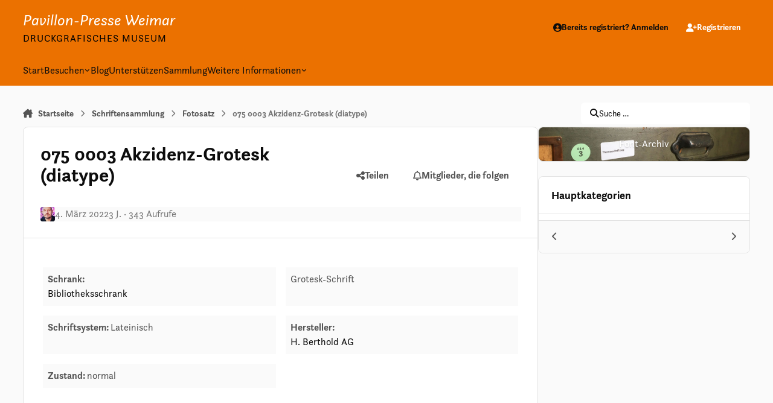

--- FILE ---
content_type: text/html;charset=UTF-8
request_url: https://pavillon-presse.de/archiv/font/fotosatz/075-0003-akzidenz-grotesk-diatype-r1086/
body_size: 19085
content:
<!DOCTYPE html>
<html lang="de-DE" dir="ltr" 

data-ips-path="/archiv/font/fotosatz/075-0003-akzidenz-grotesk-diatype-r1086/"
data-ips-scheme='system'
data-ips-scheme-active='system'
data-ips-scheme-default='system'
data-ips-theme="1"
data-ips-scheme-toggle="true"


    data-ips-guest


data-ips-theme-setting-change-scheme='1'
data-ips-theme-setting-link-panels='1'
data-ips-theme-setting-nav-bar-icons='0'
data-ips-theme-setting-mobile-icons-location='footer'
data-ips-theme-setting-mobile-footer-labels='1'
data-ips-theme-setting-sticky-sidebar='1'
data-ips-theme-setting-flip-sidebar='0'

data-ips-layout='default'



>
	<head data-ips-hook="head">
		<meta charset="utf-8">
		<title data-ips-hook="title">075 0003 Akzidenz-Grotesk (diatype) - Fotosatz</title>
		
		
		
		

	
	<script>(() => document.documentElement.setAttribute('data-ips-scheme', (window.matchMedia('(prefers-color-scheme:dark)').matches) ? 'dark':'light'))();</script>

		


	<script>
		(() => {
			function getCookie(n) {
				let v = `; ${document.cookie}`, parts = v.split(`; ${n}=`);
				if (parts.length === 2) return parts.pop().split(';').shift();
			}
			
				const c = getCookie('ips4_cookie_consent');
				if(!c) return;
			
			const s = getCookie('ips4_scheme_preference');
			if(!s || s === document.documentElement.getAttribute("data-ips-scheme-active")) return;
			if(s === "system"){
				document.documentElement.setAttribute('data-ips-scheme',(window.matchMedia('(prefers-color-scheme:dark)').matches)?'dark':'light');
			} else {
				document.documentElement.setAttribute("data-ips-scheme",s);
			}
			document.documentElement.setAttribute("data-ips-scheme-active",s);
		})();
	</script>

		
		
		
		
		


	<!--!Font Awesome Free 6 by @fontawesome - https://fontawesome.com License - https://fontawesome.com/license/free Copyright 2024 Fonticons, Inc.-->
	<link rel='stylesheet' href='//pavillon-presse.de/applications/core/interface/static/fontawesome/css/all.min.css?v=6.7.2'>



	<link rel='stylesheet' href='//pavillon-presse.de/static/css/core_global_framework_framework.css?v=ae15d04cfb1768411207'>

	<link rel='stylesheet' href='//pavillon-presse.de/static/css/core_front_core.css?v=ae15d04cfb1768411207'>

	<link rel='stylesheet' href='https://pavillon-presse.de/uploads/css_built_1/superset_front_superset.css?v=ae15d04cfb1768411207'>

	<link rel='stylesheet' href='https://pavillon-presse.de/uploads/page_objects/fontImage.css.7b3c892f23d040fa3a1c117acccfa7b7.css?v=ae15d04cfb1768411207'>

	<link rel='stylesheet' href='https://pavillon-presse.de/uploads/page_objects/HideMeta.css.c48f75dd2a554c8af0ed32e5809b1d74.css?v=ae15d04cfb1768411207'>

	<link rel='stylesheet' href='//pavillon-presse.de/static/css/cms_front_records_record.css?v=ae15d04cfb1768411207'>


<!-- Content Config CSS Properties -->
<style id="contentOptionsCSS">
    :root {
        --i-embed-max-width: 500px;
        --i-embed-default-width: 500px;
        --i-embed-media-max-width: 100%;
    }
</style>



	
	
	<style id="themeVariables">
		
			:root{

--set__i-position-logo: 1;
--set__i-position-navigation: 4;
--set__i-position-user: 3;
--set__i-position-breadcrumb: 10;
--set__i-position-search: 12;
--dark__i-primary: hsl(29 100% 46%);
--dark__i-primary-relative-l: 53;
--set__i-header-primary--he: 51;
--dark__i-headerTop--ba-co: var(--i-primary);
--dark__i-headerTop--co: var(--i-base_1);
--dark__i-headerPrimary--ba-co: var(--i-primary);
--dark__i-headerPrimary--co: var(--i-base_1);
--light__i-primary: hsl(29 100% 46%);
--light__i-primary-relative-l: 53;
--light__i-headerPrimary--ba-co: var(--i-primary);
--light__i-headerTop--ba-co: var(--i-primary);
--set__i-font-size: 16;
--set__i-user-content-font-size: 120;
--light__i-headerTop--co: var(--i-base-contrast_6);
--light__i-headerPrimary--co: var(--i-base-contrast_6);
--set__i-desktop-logo--fo-si: 26;
--set__i-header-top--he: 91;
--set__i-logo-slogan: Druckgrafisches Museum;
--dark__i-headerMobile--ba-co: var(--i-primary);
--set__i-mobile-header--he: 80;
--light__i-secondary: hsl(220 0% 15%);
--light__i-secondary-relative-l: 15;
--light__i-base-c: 0;
--set__i-mobile-logo--fo-si: 24;
--set__i-avatar-radius: 0;

}
		
	</style>

	
		<style id="themeCustomCSS">
			 @font-face{font-family:'questasans';src:url('/de/xmodules/fonts/4-Questa_Sans_Bold-webfont.woff') format('woff');font-weight:bold;font-style:normal;}@font-face{font-family:'questasans';src:url('/de/xmodules/fonts/4-Questa_Sans_Bold_Italic-webfont.woff') format('woff');font-weight:bold;font-style:italic;}@font-face{font-family:'questasans';src:url('/de/xmodules/fonts/2-Questa_Sans_Regular_Italic-webfont.woff') format('woff');font-weight:normal;font-style:italic;}@font-face{font-family:'questasans';src:url('/de/xmodules/fonts/2-Questa_Sans_Regular-webfont.woff') format('woff');font-weight:normal;font-style:normal;}body, .ipsLogo, .ipsType_pageTitle, .ipsType_sectionTitle, .ipsType_secondaryTitle, .ipsType_sectionHead, .ipsType_minorHeading{font-family:questasans, arial, sans-serif;}.ipsLogo{color:#FFF;font-style:italic;}.ipsCopyright, .ipsFooterLinks{opacity:0.3;}.ipsLogo__slogan{font-style:normal;text-transform:uppercase;letter-spacing:1px;color:#000;}.ipsFooter__widgets .ipsWidget, .ipsFooter__widgets .ipsWidget__header, .ipsFooter__widgets .cWidgetContainer__carousel-wrap{background-color:inherit;}.ppwlogo{max-width:180px;}.ipsFooter h6{letter-spacing:1px;}.ipsNavBar > li > :is(a, button){padding:8px 12px;}[data-blockid="app_calendar_upcomingEvents_p06l9p0fk"] .ipsData__stats{display:none;}.ipsWidget__nav summary{text-transform:uppercase;}
		</style>
	

	


		



	<meta name="viewport" content="width=device-width, initial-scale=1, viewport-fit=cover">
	<meta name="apple-mobile-web-app-status-bar-style" content="black-translucent">
	
	
		
		
			<meta property="og:image" content="https://pavillon-presse.de/uploads/monthly_2022_05/Logo-orange.png.7b70b29ac46729ab83ee4f801e7c1fed.png">
		
	
	
		<meta name="twitter:card" content="summary_large_image">
	
	
	
		
			
				
					<meta property="og:url" content="https://pavillon-presse.de/archiv/font/fotosatz/075-0003-akzidenz-grotesk-diatype-r1086/">
				
			
		
	
		
			
				
					<meta property="og:title" content="075 0003 Akzidenz-Grotesk (diatype)">
				
			
		
	
		
			
				
					<meta property="og:type" content="website">
				
			
		
	
		
			
				
			
		
	
		
			
				
			
		
	
		
			
				
					<meta property="og:updated_time" content="2022-03-04T13:59:02Z">
				
			
		
	
	
		
			<link rel="canonical" href="https://pavillon-presse.de/archiv/font/fotosatz/075-0003-akzidenz-grotesk-diatype-r1086/">
		
	
	
	
	
	
	<link rel="manifest" href="https://pavillon-presse.de/manifest.webmanifest/">
	
		<meta name="theme-color" content="#eb7100">
	
	

	
	
		
	
		
	
		
	
		
			<link rel="apple-touch-icon" href="https://pavillon-presse.de/uploads/monthly_2025_12/apple-touch-icon-180x180.png?v=1765909100">
		
	

	
	
		<meta name="apple-mobile-web-app-capable" content="yes">
		<meta name="mobile-web-app-capable" content="yes">
		
			
		
			
				
				
				<link rel="apple-touch-startup-image" media="screen and (device-width: 320px) and (device-height: 568px) and (-webkit-device-pixel-ratio: 2) and (orientation: landscape)" href="https://pavillon-presse.de/uploads/monthly_2022_05/apple-startup-1136x640.png?v=1765909100">
			
		
			
				
				
				<link rel="apple-touch-startup-image" media="screen and (device-width: 375px) and (device-height: 812px) and (-webkit-device-pixel-ratio: 3) and (orientation: landscape)" href="https://pavillon-presse.de/uploads/monthly_2022_05/apple-startup-2436x1125.png?v=1765909100">
			
		
			
				
				
				<link rel="apple-touch-startup-image" media="screen and (device-width: 414px) and (device-height: 896px) and (-webkit-device-pixel-ratio: 2) and (orientation: landscape)" href="https://pavillon-presse.de/uploads/monthly_2022_05/apple-startup-1792x828.png?v=1765909100">
			
		
			
				
				
				<link rel="apple-touch-startup-image" media="screen and (device-width: 414px) and (device-height: 896px) and (-webkit-device-pixel-ratio: 2) and (orientation: portrait)" href="https://pavillon-presse.de/uploads/monthly_2022_05/apple-startup-828x1792.png?v=1765909100">
			
		
			
				
				
				<link rel="apple-touch-startup-image" media="screen and (device-width: 375px) and (device-height: 667px) and (-webkit-device-pixel-ratio: 2) and (orientation: landscape)" href="https://pavillon-presse.de/uploads/monthly_2022_05/apple-startup-1334x750.png?v=1765909100">
			
		
			
				
				
				<link rel="apple-touch-startup-image" media="screen and (device-width: 414px) and (device-height: 896px) and (-webkit-device-pixel-ratio: 3) and (orientation: portrait)" href="https://pavillon-presse.de/uploads/monthly_2022_05/apple-startup-1242x2688.png?v=1765909100">
			
		
			
				
				
				<link rel="apple-touch-startup-image" media="screen and (device-width: 414px) and (device-height: 736px) and (-webkit-device-pixel-ratio: 3) and (orientation: landscape)" href="https://pavillon-presse.de/uploads/monthly_2022_05/apple-startup-2208x1242.png?v=1765909100">
			
		
			
				
				
				<link rel="apple-touch-startup-image" media="screen and (device-width: 375px) and (device-height: 812px) and (-webkit-device-pixel-ratio: 3) and (orientation: portrait)" href="https://pavillon-presse.de/uploads/monthly_2022_05/apple-startup-1125x2436.png?v=1765909100">
			
		
			
				
				
				<link rel="apple-touch-startup-image" media="screen and (device-width: 414px) and (device-height: 736px) and (-webkit-device-pixel-ratio: 3) and (orientation: portrait)" href="https://pavillon-presse.de/uploads/monthly_2022_05/apple-startup-1242x2208.png?v=1765909100">
			
		
			
				
				
				<link rel="apple-touch-startup-image" media="screen and (device-width: 1024px) and (device-height: 1366px) and (-webkit-device-pixel-ratio: 2) and (orientation: landscape)" href="https://pavillon-presse.de/uploads/monthly_2022_05/apple-startup-2732x2048.png?v=1765909100">
			
		
			
				
				
				<link rel="apple-touch-startup-image" media="screen and (device-width: 414px) and (device-height: 896px) and (-webkit-device-pixel-ratio: 3) and (orientation: landscape)" href="https://pavillon-presse.de/uploads/monthly_2022_05/apple-startup-2688x1242.png?v=1765909100">
			
		
			
				
				
				<link rel="apple-touch-startup-image" media="screen and (device-width: 834px) and (device-height: 1112px) and (-webkit-device-pixel-ratio: 2) and (orientation: landscape)" href="https://pavillon-presse.de/uploads/monthly_2022_05/apple-startup-2224x1668.png?v=1765909100">
			
		
			
				
				
				<link rel="apple-touch-startup-image" media="screen and (device-width: 375px) and (device-height: 667px) and (-webkit-device-pixel-ratio: 2) and (orientation: portrait)" href="https://pavillon-presse.de/uploads/monthly_2022_05/apple-startup-750x1334.png?v=1765909100">
			
		
			
				
				
				<link rel="apple-touch-startup-image" media="screen and (device-width: 1024px) and (device-height: 1366px) and (-webkit-device-pixel-ratio: 2) and (orientation: portrait)" href="https://pavillon-presse.de/uploads/monthly_2022_05/apple-startup-2048x2732.png?v=1765909100">
			
		
			
				
				
				<link rel="apple-touch-startup-image" media="screen and (device-width: 834px) and (device-height: 1194px) and (-webkit-device-pixel-ratio: 2) and (orientation: landscape)" href="https://pavillon-presse.de/uploads/monthly_2022_05/apple-startup-2388x1668.png?v=1765909100">
			
		
			
				
				
				<link rel="apple-touch-startup-image" media="screen and (device-width: 834px) and (device-height: 1112px) and (-webkit-device-pixel-ratio: 2) and (orientation: portrait)" href="https://pavillon-presse.de/uploads/monthly_2022_05/apple-startup-1668x2224.png?v=1765909100">
			
		
			
				
				
				<link rel="apple-touch-startup-image" media="screen and (device-width: 320px) and (device-height: 568px) and (-webkit-device-pixel-ratio: 2) and (orientation: portrait)" href="https://pavillon-presse.de/uploads/monthly_2022_05/apple-startup-640x1136.png?v=1765909100">
			
		
			
				
				
				<link rel="apple-touch-startup-image" media="screen and (device-width: 834px) and (device-height: 1194px) and (-webkit-device-pixel-ratio: 2) and (orientation: portrait)" href="https://pavillon-presse.de/uploads/monthly_2022_05/apple-startup-1668x2388.png?v=1765909100">
			
		
			
				
				
				<link rel="apple-touch-startup-image" media="screen and (device-width: 768px) and (device-height: 1024px) and (-webkit-device-pixel-ratio: 2) and (orientation: landscape)" href="https://pavillon-presse.de/uploads/monthly_2022_05/apple-startup-2048x1536.png?v=1765909100">
			
		
			
				
				
				<link rel="apple-touch-startup-image" media="screen and (device-width: 768px) and (device-height: 1024px) and (-webkit-device-pixel-ratio: 2) and (orientation: portrait)" href="https://pavillon-presse.de/uploads/monthly_2022_05/apple-startup-1536x2048.png?v=1765909100">
			
		
			
				
				
				<link rel="apple-touch-startup-image" media="screen and (device-width: 1180px) and (device-height: 820px) and (-webkit-device-pixel-ratio: 2) and (orientation: landscape)" href="https://pavillon-presse.de/uploads/monthly_2022_05/apple-startup-2360x1640.png?v=1765909100">
			
		
			
				
				
				<link rel="apple-touch-startup-image" media="screen and (device-width: 1180px) and (device-height: 820px) and (-webkit-device-pixel-ratio: 2) and (orientation: portrait)" href="https://pavillon-presse.de/uploads/monthly_2022_05/apple-startup-1640x2360.png?v=1765909100">
			
		
			
				
				
				<link rel="apple-touch-startup-image" media="screen and (device-width: 1080px) and (device-height: 810px) and (-webkit-device-pixel-ratio: 2) and (orientation: landscape)" href="https://pavillon-presse.de/uploads/monthly_2022_05/apple-startup-2160x1620.png?v=1765909100">
			
		
			
				
				
				<link rel="apple-touch-startup-image" media="screen and (device-width: 1080px) and (device-height: 810px) and (-webkit-device-pixel-ratio: 2) and (orientation: portrait)" href="https://pavillon-presse.de/uploads/monthly_2022_05/apple-startup-1620x2160.png?v=1765909100">
			
		
			
				
				
				<link rel="apple-touch-startup-image" media="screen and (device-width: 428px) and (device-height: 926px) and (-webkit-device-pixel-ratio: 3) and (orientation: landscape)" href="https://pavillon-presse.de/uploads/monthly_2022_05/apple-startup-2778x1284.png?v=1765909100">
			
		
			
				
				
				<link rel="apple-touch-startup-image" media="screen and (device-width: 428px) and (device-height: 926px) and (-webkit-device-pixel-ratio: 3) and (orientation: portrait)" href="https://pavillon-presse.de/uploads/monthly_2022_05/apple-startup-1284x2778.png?v=1765909100">
			
		
			
				
				
				<link rel="apple-touch-startup-image" media="screen and (device-width: 390px) and (device-height: 844px) and (-webkit-device-pixel-ratio: 3) and (orientation: landscape)" href="https://pavillon-presse.de/uploads/monthly_2022_05/apple-startup-2532x1170.png?v=1765909100">
			
		
			
				
				
				<link rel="apple-touch-startup-image" media="screen and (device-width: 390px) and (device-height: 844px) and (-webkit-device-pixel-ratio: 3) and (orientation: portrait)" href="https://pavillon-presse.de/uploads/monthly_2022_05/apple-startup-1170x2532.png?v=1765909100">
			
		
			
				
				
				<link rel="apple-touch-startup-image" media="screen and (device-width: 360px) and (device-height: 780px) and (-webkit-device-pixel-ratio: 3) and (orientation: landscape)" href="https://pavillon-presse.de/uploads/monthly_2022_05/apple-startup-2340x1080.png?v=1765909100">
			
		
			
				
				
				<link rel="apple-touch-startup-image" media="screen and (device-width: 393px) and (device-height: 852px) and (-webkit-device-pixel-ratio: 3) and (orientation: portrait)" href="https://pavillon-presse.de/uploads/monthly_2025_12/apple-startup-1179x2556.png?v=1765909100">
			
		
			
				
				
				<link rel="apple-touch-startup-image" media="screen and (device-width: 430px) and (device-height: 932px) and (-webkit-device-pixel-ratio: 3) and (orientation: portrait)" href="https://pavillon-presse.de/uploads/monthly_2025_12/apple-startup-1290x2796.png?v=1765909100">
			
		
			
				
				
				<link rel="apple-touch-startup-image" media="screen and (device-width: 402px) and (device-height: 874px) and (-webkit-device-pixel-ratio: 3) and (orientation: portrait)" href="https://pavillon-presse.de/uploads/monthly_2025_12/apple-startup-1206x2622.png?v=1765909100">
			
		
			
				
				
				<link rel="apple-touch-startup-image" media="screen and (device-width: 440px) and (device-height: 956px) and (-webkit-device-pixel-ratio: 3) and (orientation: portrait)" href="https://pavillon-presse.de/uploads/monthly_2025_12/apple-startup-1320x2868.png?v=1765909100">
			
		
			
				
				
				<link rel="apple-touch-startup-image" media="screen and (device-width: 430px) and (device-height: 932px) and (-webkit-device-pixel-ratio: 2) and (orientation: portrait)" href="https://pavillon-presse.de/uploads/monthly_2025_12/apple-startup-1488x2266.png?v=1765909100">
			
		
	


		

	</head>
	<body data-ips-hook="body" class="ipsApp ipsApp_front  cCmsDatabase_fonts" data-contentClass="IPS\cms\Records2" data-controller="core.front.core.app" data-pageApp="cms" data-pageLocation="front" data-pageModule="pages" data-pageController="page" data-id="1086" >
		<a href="#ipsLayout__main" class="ipsSkipToContent">Zu Inhalt springen</a>
		
		
		

<i-pull-to-refresh aria-hidden="true">
	<div class="iPullToRefresh"></div>
</i-pull-to-refresh>
		


		
		<div class="ipsLayout" id="ipsLayout" data-ips-hook="layout">
			
			<div class="ipsLayout__app" data-ips-hook="app">
				
				<div data-ips-hook="mobileHeader" class="ipsMobileHeader ipsResponsive_header--mobile">
					
<a href="https://pavillon-presse.de/" data-ips-hook="logo" class="ipsLogo ipsLogo--mobile" accesskey="1">
	
		

		

	
  	<div class="ipsLogo__text">
		<span class="ipsLogo__name" data-ips-theme-text="set__i-logo-text">Pavillon-Presse Weimar</span>
		
			<span class="ipsLogo__slogan" data-ips-theme-text="set__i-logo-slogan">Druckgrafisches Museum</span>
		
	</div>
</a>
					
<ul data-ips-hook="mobileNavHeader" class="ipsMobileNavIcons ipsResponsive_header--mobile">
	
		<li data-el="guest">
			<button type="button" class="ipsMobileNavIcons__button ipsMobileNavIcons__button--primary" aria-controls="ipsOffCanvas--guest" aria-expanded="false" data-ipscontrols>
				<span>Anmelden</span>
			</button>
		</li>
	
	
	
		
	
    
	
	
</ul>
				</div>
				
				


				
					
<nav class="ipsBreadcrumb ipsBreadcrumb--mobile ipsResponsive_header--mobile" aria-label="Breadcrumbs" >
	<ol itemscope itemtype="https://schema.org/BreadcrumbList" class="ipsBreadcrumb__list">
		<li itemprop="itemListElement" itemscope itemtype="https://schema.org/ListItem">
			<a title="Startseite" href="https://pavillon-presse.de/" itemprop="item">
				<i class="fa-solid fa-house-chimney"></i> <span itemprop="name">Startseite</span>
			</a>
			<meta itemprop="position" content="1">
		</li>
		
		
		
			
				<li itemprop="itemListElement" itemscope itemtype="https://schema.org/ListItem">
					<a href="https://pavillon-presse.de/archiv/font/" itemprop="item">
						<span itemprop="name">Schriftensammlung </span>
					</a>
					<meta itemprop="position" content="2">
				</li>
			
			
		
			
				<li itemprop="itemListElement" itemscope itemtype="https://schema.org/ListItem">
					<a href="https://pavillon-presse.de/archiv/font/fotosatz/" itemprop="item">
						<span itemprop="name">Fotosatz </span>
					</a>
					<meta itemprop="position" content="3">
				</li>
			
			
		
			
				<li aria-current="location" itemprop="itemListElement" itemscope itemtype="https://schema.org/ListItem">
					<span itemprop="name">075 0003 Akzidenz-Grotesk (diatype)</span>
					<meta itemprop="position" content="4">
				</li>
			
			
		
	</ol>
	<ul class="ipsBreadcrumb__feed" data-ips-hook="feed">
		
		<li  class="ipsHide" >
			<a data-action="defaultStream" href="https://pavillon-presse.de/discover/unread/" ><i class="fa-regular fa-file-lines"></i> <span data-role="defaultStreamName">Neues</span></a>
		</li>
	</ul>
</nav>
				
				
					<header data-ips-hook="header" class="ipsHeader ipsResponsive_header--desktop">
						
							<div class="ipsHeader__top" >
								<div class="ipsWidth ipsHeader__align">
									<div data-ips-header-position="1" class="ipsHeader__start">


	
		<div data-ips-header-content='logo'>
			<!-- logo -->
			
				
<a href="https://pavillon-presse.de/" data-ips-hook="logo" class="ipsLogo ipsLogo--desktop" accesskey="1">
	
		

		

	
  	<div class="ipsLogo__text">
		<span class="ipsLogo__name" data-ips-theme-text="set__i-logo-text">Pavillon-Presse Weimar</span>
		
			<span class="ipsLogo__slogan" data-ips-theme-text="set__i-logo-slogan">Druckgrafisches Museum</span>
		
	</div>
</a>
			
			
			    
			    
			    
			    
			
		</div>
	

	

	

	

	
</div>
									<div data-ips-header-position="2" class="ipsHeader__center">


	

	

	

	

	
</div>
									<div data-ips-header-position="3" class="ipsHeader__end">


	

	

	
		<div data-ips-header-content='user'>
			<!-- user -->
			
			
			    
			    
				    

	<ul id="elUserNav" data-ips-hook="userBarGuest" class="ipsUserNav ipsUserNav--guest">
        
		
        
        
        
            
            <li id="elSignInLink" data-el="sign-in">
                <button type="button" id="elUserSignIn" popovertarget="elUserSignIn_menu" class="ipsUserNav__link">
                	<i class="fa-solid fa-circle-user"></i>
                	<span class="ipsUserNav__text">Bereits registriert? Anmelden</span>
                </button>                
                
<i-dropdown popover id="elUserSignIn_menu">
	<div class="iDropdown">
		<form accept-charset='utf-8' method='post' action='https://pavillon-presse.de/login/'>
			<input type="hidden" name="csrfKey" value="3d92b6e4781a0e77a6492111dbe2ccb0">
			<input type="hidden" name="ref" value="aHR0cHM6Ly9wYXZpbGxvbi1wcmVzc2UuZGUvYXJjaGl2L2ZvbnQvZm90b3NhdHovMDc1LTAwMDMtYWt6aWRlbnotZ3JvdGVzay1kaWF0eXBlLXIxMDg2Lw==">
			<div data-role="loginForm">
				
				
				
					
<div class="">
	<h4 class="ipsTitle ipsTitle--h3 i-padding_2 i-padding-bottom_0 i-color_hard">Anmelden</h4>
	<ul class='ipsForm ipsForm--vertical ipsForm--login-popup'>
		<li class="ipsFieldRow ipsFieldRow--noLabel ipsFieldRow--fullWidth">
			<label class="ipsFieldRow__label" for="login_popup_email">E-Mail-Adresse</label>
			<div class="ipsFieldRow__content">
                <input type="email" class='ipsInput ipsInput--text' placeholder="E-Mail-Adresse" name="auth" autocomplete="email" id='login_popup_email'>
			</div>
		</li>
		<li class="ipsFieldRow ipsFieldRow--noLabel ipsFieldRow--fullWidth">
			<label class="ipsFieldRow__label" for="login_popup_password">Passwort</label>
			<div class="ipsFieldRow__content">
				<input type="password" class='ipsInput ipsInput--text' placeholder="Passwort" name="password" autocomplete="current-password" id='login_popup_password'>
			</div>
		</li>
		<li class="ipsFieldRow ipsFieldRow--checkbox">
			<input type="checkbox" name="remember_me" id="remember_me_checkbox_popup" value="1" checked class="ipsInput ipsInput--toggle">
			<div class="ipsFieldRow__content">
				<label class="ipsFieldRow__label" for="remember_me_checkbox_popup">Anmeldung speichern</label>
				<div class="ipsFieldRow__desc">(Nicht für die Anmeldung auf fremden/öffentlichen Computern empfohlen)</div>
			</div>
		</li>
		<li class="ipsSubmitRow">
			<button type="submit" name="_processLogin" value="usernamepassword" class="ipsButton ipsButton--primary i-width_100p">Anmelden</button>
			
				<p class="i-color_soft i-link-color_inherit i-font-weight_500 i-font-size_-1 i-margin-top_2">
					
						<a href='https://pavillon-presse.de/lostpassword/' data-ipsDialog data-ipsDialog-title='Passwort vergessen?'>
					
					Passwort vergessen?</a>
				</p>
			
		</li>
	</ul>
</div>
				
			</div>
		</form>
	</div>
</i-dropdown>
            </li>
            
        
		
			<li data-el="sign-up">
				
					<a href="https://pavillon-presse.de/register/" class="ipsUserNav__link ipsUserNav__link--sign-up"  id="elRegisterButton">
						<i class="fa-solid fa-user-plus"></i>
						<span class="ipsUserNav__text">Registrieren</span>
					</a>
				
			</li>
		
		

    <li class='ipsHide' id='elCart_container'></li>

	</ul>

			    
			    
			    
			
		</div>
	

	

	
</div>
								</div>
							</div>
						
						
							<div data-ips-hook="primaryHeader" class="ipsHeader__primary" >
								<div class="ipsWidth ipsHeader__align">
									<div data-ips-header-position="4" class="ipsHeader__start">


	

	
		<div data-ips-header-content='navigation'>
			<!-- navigation -->
			
			
			    
				    


<nav data-ips-hook="navBar" class="ipsNav" aria-label="Primary">
	<i-navigation-menu>
		<ul class="ipsNavBar" data-role="menu">
			


	
		
		
		
		<li  data-id="97"  data-navApp="cms" data-navExt="Pages" >
			
			
				
					<a href="https://pavillon-presse.de"  data-navItem-id="97" >
						<span class="ipsNavBar__icon" aria-hidden="true">
							
								<i class="fa-solid" style="--icon:'\f15c'"></i>
							
						</span>
						<span class="ipsNavBar__text">
							<span class="ipsNavBar__label">Start</span>
						</span>
					</a>
				
			
		</li>
	

	
		
		
		
		<li  data-id="72"  data-navApp="core" data-navExt="Menu" >
			
			
				
					<button aria-expanded="false" aria-controls="elNavSecondary_72" data-ipscontrols type="button">
						<span class="ipsNavBar__icon" aria-hidden="true">
							
								<i class="fa-solid" style="--icon:'\f1c5'"></i>
							
						</span>
						<span class="ipsNavBar__text">
							<span class="ipsNavBar__label">Besuchen</span>
							<i class="fa-solid fa-angle-down"></i>
						</span>
					</button>
					
						<ul class='ipsNav__dropdown' id='elNavSecondary_72' data-ips-hidden-light-dismiss hidden>
							


	
		
		
		
		<li  data-id="67"  data-navApp="cms" data-navExt="Pages" >
			
			
				
					<a href="https://pavillon-presse.de/museumsbesuch/"  data-navItem-id="67" >
						<span class="ipsNavBar__icon" aria-hidden="true">
							
								<i class="fa-solid" style="--icon:'\f15c'"></i>
							
						</span>
						<span class="ipsNavBar__text">
							<span class="ipsNavBar__label">Museumsbesuch</span>
						</span>
					</a>
				
			
		</li>
	

	
		
		
		
		<li  data-id="80"  data-navApp="cms" data-navExt="Pages" >
			
			
				
					<a href="https://pavillon-presse.de/ihre-veranstaltung/"  data-navItem-id="80" >
						<span class="ipsNavBar__icon" aria-hidden="true">
							
								<i class="fa-solid" style="--icon:'\f15c'"></i>
							
						</span>
						<span class="ipsNavBar__text">
							<span class="ipsNavBar__label">Ihre Veranstaltung</span>
						</span>
					</a>
				
			
		</li>
	

	
		
		
		
		<li  data-id="109"  data-navApp="cms" data-navExt="Pages" >
			
			
				
					<a href="https://pavillon-presse.de/veranstaltungen/"  data-navItem-id="109" >
						<span class="ipsNavBar__icon" aria-hidden="true">
							
								<i class="fa-solid" style="--icon:'\f15c'"></i>
							
						</span>
						<span class="ipsNavBar__text">
							<span class="ipsNavBar__label">Unsere Workshops</span>
						</span>
					</a>
				
			
		</li>
	

	
		
		
		
		<li  data-id="110"  data-navApp="cms" data-navExt="Pages" >
			
			
				
					<a href="https://pavillon-presse.de/walbaum-wochenende/"  data-navItem-id="110" >
						<span class="ipsNavBar__icon" aria-hidden="true">
							
								<i class="fa-solid" style="--icon:'\f15c'"></i>
							
						</span>
						<span class="ipsNavBar__text">
							<span class="ipsNavBar__label">Walbaum-Wochenende</span>
						</span>
					</a>
				
			
		</li>
	

						</ul>
					
				
			
		</li>
	

	
		
		
		
		<li  data-id="75"  data-navApp="cms" data-navExt="Pages" >
			
			
				
					<a href="https://pavillon-presse.de/blog/"  data-navItem-id="75" >
						<span class="ipsNavBar__icon" aria-hidden="true">
							
								<i class="fa-solid" style="--icon:'\f15c'"></i>
							
						</span>
						<span class="ipsNavBar__text">
							<span class="ipsNavBar__label">Blog</span>
						</span>
					</a>
				
			
		</li>
	

	
		
		
		
		<li  data-id="96"  data-navApp="cms" data-navExt="Pages" >
			
			
				
					<a href="https://pavillon-presse.de/unterst%C3%BCtzen/"  data-navItem-id="96" >
						<span class="ipsNavBar__icon" aria-hidden="true">
							
								<i class="fa-solid" style="--icon:'\f15c'"></i>
							
						</span>
						<span class="ipsNavBar__text">
							<span class="ipsNavBar__label">Unterstützen</span>
						</span>
					</a>
				
			
		</li>
	

	

	

	
		
		
		
		<li  data-id="95"  data-navApp="cms" data-navExt="Pages" >
			
			
				
					<a href="https://pavillon-presse.de/archiv/ausstellung-online/"  data-navItem-id="95" >
						<span class="ipsNavBar__icon" aria-hidden="true">
							
								<i class="fa-solid" style="--icon:'\f15c'"></i>
							
						</span>
						<span class="ipsNavBar__text">
							<span class="ipsNavBar__label">Sammlung</span>
						</span>
					</a>
				
			
		</li>
	

	
		
		
		
		<li  data-id="34"  data-navApp="core" data-navExt="Menu" >
			
			
				
					<button aria-expanded="false" aria-controls="elNavSecondary_34" data-ipscontrols type="button">
						<span class="ipsNavBar__icon" aria-hidden="true">
							
								<i class="fa-solid" style="--icon:'\f1c5'"></i>
							
						</span>
						<span class="ipsNavBar__text">
							<span class="ipsNavBar__label">Weitere Informationen</span>
							<i class="fa-solid fa-angle-down"></i>
						</span>
					</button>
					
						<ul class='ipsNav__dropdown' id='elNavSecondary_34' data-ips-hidden-light-dismiss hidden>
							


	
		
		
		
		<li  data-id="65"  data-navApp="cms" data-navExt="Pages" >
			
			
				
					<a href="https://pavillon-presse.de/%C3%BCber-uns/"  data-navItem-id="65" >
						<span class="ipsNavBar__icon" aria-hidden="true">
							
								<i class="fa-solid" style="--icon:'\f15c'"></i>
							
						</span>
						<span class="ipsNavBar__text">
							<span class="ipsNavBar__label">Über uns</span>
						</span>
					</a>
				
			
		</li>
	

	
		
		
		
		<li  data-id="74"  data-navApp="cms" data-navExt="Pages" >
			
			
				
					<a href="https://pavillon-presse.de/preise-anfahrt/"  data-navItem-id="74" >
						<span class="ipsNavBar__icon" aria-hidden="true">
							
								<i class="fa-solid" style="--icon:'\f15c'"></i>
							
						</span>
						<span class="ipsNavBar__text">
							<span class="ipsNavBar__label">Preise/Anfahrt</span>
						</span>
					</a>
				
			
		</li>
	

	
		
		
		
		<li  data-id="111"  data-navApp="cms" data-navExt="Pages" >
			
			
				
					<a href="https://pavillon-presse.de/produkte/"  data-navItem-id="111" >
						<span class="ipsNavBar__icon" aria-hidden="true">
							
								<i class="fa-solid" style="--icon:'\f15c'"></i>
							
						</span>
						<span class="ipsNavBar__text">
							<span class="ipsNavBar__label">Drucksachen zum Verkauf</span>
						</span>
					</a>
				
			
		</li>
	

	
		
		
		
		<li  data-id="100"  data-navApp="cms" data-navExt="Pages" >
			
			
				
					<a href="https://pavillon-presse.de/werkst%C3%A4tten/"  data-navItem-id="100" >
						<span class="ipsNavBar__icon" aria-hidden="true">
							
								<i class="fa-solid" style="--icon:'\f15c'"></i>
							
						</span>
						<span class="ipsNavBar__text">
							<span class="ipsNavBar__label">Unsere Werkstätten</span>
						</span>
					</a>
				
			
		</li>
	

	
		
		
		
		<li  data-id="101"  data-navApp="core" data-navExt="Menu" >
			
			
				<button aria-expanded="false" aria-controls="elNavSecondary_101" data-ipscontrols type="button">
					<span class="ipsNavBar__icon" aria-hidden="true">
						
							<i class="fa-solid fa-section"></i>
						
					</span>
					<span class="ipsNavBar__text">
						<span class="ipsNavBar__label">Shop/Rechtliches</span>
						<i class="fa-solid fa-angle-down"></i>
					</span>
				</button>
				
					<ul class='ipsNav__dropdown' id='elNavSecondary_101'  hidden>
						

	

	

	

	
		
			<li >
				<a href='https://form.jotform.com/222090950155047' target='_blank' rel="noopener">
					<span class="ipsNavBar__icon" aria-hidden="true">
						
							<i class="fa-solid" style="--icon:'\f1c5'"></i>
						
					</span>
					<span class="ipsNavBar__text">
						<span class="ipsNavBar__label">Verträge kündigen</span>
					</span>
				</a>
			</li>
		
	

					</ul>
				
			
		</li>
	

						</ul>
					
				
			
		</li>
	

			<li data-role="moreLi" hidden>
				<button aria-expanded="false" aria-controls="nav__more" data-ipscontrols type="button">
					<span class="ipsNavBar__icon" aria-hidden="true">
						<i class="fa-solid fa-bars"></i>
					</span>
					<span class="ipsNavBar__text">
						<span class="ipsNavBar__label">Mehr</span>
						<i class="fa-solid fa-angle-down"></i>
					</span>
				</button>
				<ul class="ipsNav__dropdown" id="nav__more" data-role="moreMenu" data-ips-hidden-light-dismiss hidden></ul>
			</li>
		</ul>
		<div class="ipsNavPriority js-ipsNavPriority" aria-hidden="true">
			<ul class="ipsNavBar" data-role="clone">
				<li data-role="moreLiClone">
					<button aria-expanded="false" aria-controls="nav__more" data-ipscontrols type="button">
						<span class="ipsNavBar__icon" aria-hidden="true">
							<i class="fa-solid fa-bars"></i>
						</span>
						<span class="ipsNavBar__text">
							<span class="ipsNavBar__label">Mehr</span>
							<i class="fa-solid fa-angle-down"></i>
						</span>
					</button>
				</li>
				


	
		
		
		
		<li  data-id="97"  data-navApp="cms" data-navExt="Pages" >
			
			
				
					<a href="https://pavillon-presse.de"  data-navItem-id="97" >
						<span class="ipsNavBar__icon" aria-hidden="true">
							
								<i class="fa-solid" style="--icon:'\f15c'"></i>
							
						</span>
						<span class="ipsNavBar__text">
							<span class="ipsNavBar__label">Start</span>
						</span>
					</a>
				
			
		</li>
	

	
		
		
		
		<li  data-id="72"  data-navApp="core" data-navExt="Menu" >
			
			
				
					<button aria-expanded="false" aria-controls="elNavSecondary_72" data-ipscontrols type="button">
						<span class="ipsNavBar__icon" aria-hidden="true">
							
								<i class="fa-solid" style="--icon:'\f1c5'"></i>
							
						</span>
						<span class="ipsNavBar__text">
							<span class="ipsNavBar__label">Besuchen</span>
							<i class="fa-solid fa-angle-down"></i>
						</span>
					</button>
					
				
			
		</li>
	

	
		
		
		
		<li  data-id="75"  data-navApp="cms" data-navExt="Pages" >
			
			
				
					<a href="https://pavillon-presse.de/blog/"  data-navItem-id="75" >
						<span class="ipsNavBar__icon" aria-hidden="true">
							
								<i class="fa-solid" style="--icon:'\f15c'"></i>
							
						</span>
						<span class="ipsNavBar__text">
							<span class="ipsNavBar__label">Blog</span>
						</span>
					</a>
				
			
		</li>
	

	
		
		
		
		<li  data-id="96"  data-navApp="cms" data-navExt="Pages" >
			
			
				
					<a href="https://pavillon-presse.de/unterst%C3%BCtzen/"  data-navItem-id="96" >
						<span class="ipsNavBar__icon" aria-hidden="true">
							
								<i class="fa-solid" style="--icon:'\f15c'"></i>
							
						</span>
						<span class="ipsNavBar__text">
							<span class="ipsNavBar__label">Unterstützen</span>
						</span>
					</a>
				
			
		</li>
	

	

	

	
		
		
		
		<li  data-id="95"  data-navApp="cms" data-navExt="Pages" >
			
			
				
					<a href="https://pavillon-presse.de/archiv/ausstellung-online/"  data-navItem-id="95" >
						<span class="ipsNavBar__icon" aria-hidden="true">
							
								<i class="fa-solid" style="--icon:'\f15c'"></i>
							
						</span>
						<span class="ipsNavBar__text">
							<span class="ipsNavBar__label">Sammlung</span>
						</span>
					</a>
				
			
		</li>
	

	
		
		
		
		<li  data-id="34"  data-navApp="core" data-navExt="Menu" >
			
			
				
					<button aria-expanded="false" aria-controls="elNavSecondary_34" data-ipscontrols type="button">
						<span class="ipsNavBar__icon" aria-hidden="true">
							
								<i class="fa-solid" style="--icon:'\f1c5'"></i>
							
						</span>
						<span class="ipsNavBar__text">
							<span class="ipsNavBar__label">Weitere Informationen</span>
							<i class="fa-solid fa-angle-down"></i>
						</span>
					</button>
					
				
			
		</li>
	

			</ul>
		</div>
	</i-navigation-menu>
</nav>
			    
			    
			    
			    
			
		</div>
	

	

	

	
</div>
									<div data-ips-header-position="5" class="ipsHeader__center">


	

	

	

	

	
</div>
									<div data-ips-header-position="6" class="ipsHeader__end">


	

	

	

	

	
</div>
								</div>
							</div>
						
						
					</header>
				
				<main data-ips-hook="main" class="ipsLayout__main" id="ipsLayout__main" tabindex="-1">
					<div class="ipsWidth ipsWidth--main-content">
						<div class="ipsContentWrap">
							
								<div class="ipsHeaderExtra ipsResponsive_header--desktop" >
									<div data-ips-header-position="10" class="ipsHeaderExtra__start">


	

	

	

	
		<div data-ips-header-content='breadcrumb'>
			<!-- breadcrumb -->
			
			
			    
			    
			    
				    
<nav class="ipsBreadcrumb ipsBreadcrumb--top " aria-label="Breadcrumbs" >
	<ol itemscope itemtype="https://schema.org/BreadcrumbList" class="ipsBreadcrumb__list">
		<li itemprop="itemListElement" itemscope itemtype="https://schema.org/ListItem">
			<a title="Startseite" href="https://pavillon-presse.de/" itemprop="item">
				<i class="fa-solid fa-house-chimney"></i> <span itemprop="name">Startseite</span>
			</a>
			<meta itemprop="position" content="1">
		</li>
		
		
		
			
				<li itemprop="itemListElement" itemscope itemtype="https://schema.org/ListItem">
					<a href="https://pavillon-presse.de/archiv/font/" itemprop="item">
						<span itemprop="name">Schriftensammlung </span>
					</a>
					<meta itemprop="position" content="2">
				</li>
			
			
		
			
				<li itemprop="itemListElement" itemscope itemtype="https://schema.org/ListItem">
					<a href="https://pavillon-presse.de/archiv/font/fotosatz/" itemprop="item">
						<span itemprop="name">Fotosatz </span>
					</a>
					<meta itemprop="position" content="3">
				</li>
			
			
		
			
				<li aria-current="location" itemprop="itemListElement" itemscope itemtype="https://schema.org/ListItem">
					<span itemprop="name">075 0003 Akzidenz-Grotesk (diatype)</span>
					<meta itemprop="position" content="4">
				</li>
			
			
		
	</ol>
	<ul class="ipsBreadcrumb__feed" data-ips-hook="feed">
		
		<li  class="ipsHide" >
			<a data-action="defaultStream" href="https://pavillon-presse.de/discover/unread/" ><i class="fa-regular fa-file-lines"></i> <span data-role="defaultStreamName">Neues</span></a>
		</li>
	</ul>
</nav>
			    
			    
			
		</div>
	

	
</div>
									<div data-ips-header-position="11" class="ipsHeaderExtra__center">


	

	

	

	

	
</div>
									<div data-ips-header-position="12" class="ipsHeaderExtra__end">


	

	

	

	

	
		<div data-ips-header-content='search'>
			<!-- search -->
			
			
			    
			    
			    
			    
				    

	<button class='ipsSearchPseudo' popovertarget="ipsSearchDialog" type="button">
		<i class="fa-solid fa-magnifying-glass"></i>
		<span>Suche …</span>
	</button>

			    
			
		</div>
	
</div>
								</div>
							
							

							<div class="ipsLayout__columns">
								<section data-ips-hook="primaryColumn" class="ipsLayout__primary-column">
									
									
									
                                    
									

	





    
    

									


<section class="ipsBox ipsBox--record ipsPull">
	<header class="ipsPageHeader ipsPageHeader--database-record">
		<div class="ipsPageHeader__row">
			<div class='ipsPageHeader__primary'>
				<div class='ipsPageHeader__title'>
					<h1>
						
							<span class=''>075 0003 Akzidenz-Grotesk (diatype)</span>
						
					</h1>
					<div class="ipsBadges"></div>
				</div>
				
				
			</div>
			<div class='ipsButtons'>
				
					


    <button type="button" id="elShareItem_343566466" popovertarget="elShareItem_343566466_menu" class='ipsButton ipsButton--share ipsButton--inherit '>
        <i class='fa-solid fa-share-nodes'></i><span class="ipsButton__label">Teilen</span>
    </button>
    <i-dropdown popover id="elShareItem_343566466_menu" data-controller="core.front.core.sharelink">
        <div class="iDropdown">
            <div class='i-padding_2'>
                
                
                <span data-ipsCopy data-ipsCopy-flashmessage>
                    <a href="https://pavillon-presse.de/archiv/font/fotosatz/075-0003-akzidenz-grotesk-diatype-r1086/" class="ipsPageActions__mainLink" data-role="copyButton" data-clipboard-text="https://pavillon-presse.de/archiv/font/fotosatz/075-0003-akzidenz-grotesk-diatype-r1086/" data-ipstooltip title='Link in die Zwischenablage kopieren'><i class="fa-regular fa-copy"></i> https://pavillon-presse.de/archiv/font/fotosatz/075-0003-akzidenz-grotesk-diatype-r1086/</a>
                </span>
                <ul class='ipsList ipsList--inline i-justify-content_center i-gap_1 i-margin-top_2'>
                    
                        <li>
<a href="https://x.com/share?url=https%3A%2F%2Fpavillon-presse.de%2Farchiv%2Ffont%2Ffotosatz%2F075-0003-akzidenz-grotesk-diatype-r1086%2F" class="ipsShareLink ipsShareLink--x" target="_blank" data-role="shareLink" title='Auf X teilen' data-ipsTooltip rel='nofollow noopener'>
    <i class="fa-brands fa-x-twitter"></i>
</a></li>
                    
                        <li>
<a href="https://www.facebook.com/sharer/sharer.php?u=https%3A%2F%2Fpavillon-presse.de%2Farchiv%2Ffont%2Ffotosatz%2F075-0003-akzidenz-grotesk-diatype-r1086%2F" class="ipsShareLink ipsShareLink--facebook" target="_blank" data-role="shareLink" title='Über Facebook teilen' data-ipsTooltip rel='noopener nofollow'>
	<i class="fa-brands fa-facebook"></i>
</a></li>
                    
                </ul>
                
                    <button class='ipsHide ipsButton ipsButton--small ipsButton--inherit ipsButton--wide i-margin-top_2' data-controller='core.front.core.webshare' data-role='webShare' data-webShareTitle='075 0003 Akzidenz-Grotesk (diatype)' data-webShareText='075 0003 Akzidenz-Grotesk (diatype)' data-webShareUrl='https://pavillon-presse.de/archiv/font/fotosatz/075-0003-akzidenz-grotesk-diatype-r1086/'>Weitere Optionen zum Teilen …</button>
                
            </div>
        </div>
    </i-dropdown>

				
				
				

<div data-followApp='cms' data-followArea='records2' data-followID='1086' data-controller='core.front.core.followButton'>
	

	<a data-ips-hook="guest" href="https://pavillon-presse.de/login/" rel="nofollow" class="ipsButton ipsButton--follow" data-role="followButton" data-ipstooltip title="Anmelden, um zu folgen">
		<span>
			<i class="fa-regular fa-bell"></i>
			<span class="ipsButton__label">Mitglieder, die folgen</span>
		</span>
		
	</a>

</div>
			</div>
		</div>
		<div class="ipsPageHeader__row ipsPageHeader__row--footer">
			<div class='ipsPageHeader__primary'>
				<div class='ipsPhotoPanel ipsPhotoPanel--inline'>
					

	<span data-ips-hook="userPhotoWithoutUrl" class="ipsUserPhoto ipsUserPhoto--fluid " data-group="4">
		<img src="https://pavillon-presse.de/uploads/monthly_2020_12/ralf-rosa1000.thumb.jpg.76828735db2db5799511c052f4b79b84.jpg" alt="Ralf Herrmann" loading="lazy">
	</span>

					<div class="ipsPhotoPanel__text">
						<p class="ipsPhotoPanel__primary">
							Von 


<span class="ipsUsername" translate="no">Ralf Herrmann</span>
							
							
						</p>
						<div class="ipsPhotoPanel__secondary"><time datetime='2022-03-04T13:59:02Z' title='04.03.2022 13:59' data-short='3 J.' class='ipsTime ipsTime--long'><span class='ipsTime__long'>4. März 2022</span><span class='ipsTime__short'>3 J.</span></time> &middot; 343 Aufrufe</div>
					</div>
				</div>
			</div>
		</div>
	</header>

	

	<article>
		
			
			
			
			
	
      

      <div class="i-padding_3 ipsGrid ipsGrid--max-2 i-margin-top_2 i-basis_300">
		
        
        <div class="i-background_2 i-padding_1"><strong>Schrank: </strong> 
<ul class='ipsList ipsList--csv'>
	
		<li><a href="https://pavillon-presse.de/querverweise/schrank/bibliotheksschrank-r45/">Bibliotheksschrank</a></li>
	
</ul></div>
        
        
        
        <div class="i-background_2 i-padding_1"><span class=''>Grotesk-Schrift</span></div>
        
        
        
        <div class="i-background_2 i-padding_1"><strong>Schriftsystem: </strong> Lateinisch</div>
        
        
        
        <div class="i-background_2 i-padding_1"><strong>Hersteller: </strong> 
<ul class='ipsList ipsList--csv'>
	
		<li><a href="https://pavillon-presse.de/querverweise/anbieter/h-berthold-ag-r8/">H. Berthold AG</a></li>
	
</ul></div>
        
        
        
        <div class="i-background_2 i-padding_1"><strong>Zustand: </strong> normal</div>
        
        
      </div>

      
      <div class='i-padding_3'>
        
        
        
      <section class="ipsRichText ipsRichText--user" data-controller='core.front.core.lightboxedImages'></section>
      </div>	
		
		<div class='ipsEntry__footer'>
			<menu class='ipsEntry__controls'>
				<li>
					
				</li>
				
			</menu>
			
				

	<div data-controller='core.front.core.reaction' class='ipsReact '>	
		
			
			<div class='ipsReact_blurb ipsHide' data-role='reactionBlurb'>
				
			</div>
		
		
		
	</div>

			
		</div>
	</article>
</section>

<section class='ipsBox ipsBox--pageActions i-padding_2 ipsPull ipsResponsive_showPhone'>
	<div class='ipsPageActions'>
		
			


    <button type="button" id="elShareItem_1372277959" popovertarget="elShareItem_1372277959_menu" class='ipsButton ipsButton--share ipsButton--inherit '>
        <i class='fa-solid fa-share-nodes'></i><span class="ipsButton__label">Teilen</span>
    </button>
    <i-dropdown popover id="elShareItem_1372277959_menu" data-controller="core.front.core.sharelink">
        <div class="iDropdown">
            <div class='i-padding_2'>
                
                
                <span data-ipsCopy data-ipsCopy-flashmessage>
                    <a href="https://pavillon-presse.de/archiv/font/fotosatz/075-0003-akzidenz-grotesk-diatype-r1086/" class="ipsPageActions__mainLink" data-role="copyButton" data-clipboard-text="https://pavillon-presse.de/archiv/font/fotosatz/075-0003-akzidenz-grotesk-diatype-r1086/" data-ipstooltip title='Link in die Zwischenablage kopieren'><i class="fa-regular fa-copy"></i> https://pavillon-presse.de/archiv/font/fotosatz/075-0003-akzidenz-grotesk-diatype-r1086/</a>
                </span>
                <ul class='ipsList ipsList--inline i-justify-content_center i-gap_1 i-margin-top_2'>
                    
                        <li>
<a href="https://x.com/share?url=https%3A%2F%2Fpavillon-presse.de%2Farchiv%2Ffont%2Ffotosatz%2F075-0003-akzidenz-grotesk-diatype-r1086%2F" class="ipsShareLink ipsShareLink--x" target="_blank" data-role="shareLink" title='Auf X teilen' data-ipsTooltip rel='nofollow noopener'>
    <i class="fa-brands fa-x-twitter"></i>
</a></li>
                    
                        <li>
<a href="https://www.facebook.com/sharer/sharer.php?u=https%3A%2F%2Fpavillon-presse.de%2Farchiv%2Ffont%2Ffotosatz%2F075-0003-akzidenz-grotesk-diatype-r1086%2F" class="ipsShareLink ipsShareLink--facebook" target="_blank" data-role="shareLink" title='Über Facebook teilen' data-ipsTooltip rel='noopener nofollow'>
	<i class="fa-brands fa-facebook"></i>
</a></li>
                    
                </ul>
                
                    <button class='ipsHide ipsButton ipsButton--small ipsButton--inherit ipsButton--wide i-margin-top_2' data-controller='core.front.core.webshare' data-role='webShare' data-webShareTitle='075 0003 Akzidenz-Grotesk (diatype)' data-webShareText='075 0003 Akzidenz-Grotesk (diatype)' data-webShareUrl='https://pavillon-presse.de/archiv/font/fotosatz/075-0003-akzidenz-grotesk-diatype-r1086/'>Weitere Optionen zum Teilen …</button>
                
            </div>
        </div>
    </i-dropdown>

		
		
		

<div data-followApp='cms' data-followArea='records2' data-followID='1086' data-controller='core.front.core.followButton'>
	

	<a data-ips-hook="guest" href="https://pavillon-presse.de/login/" rel="nofollow" class="ipsButton ipsButton--follow" data-role="followButton" data-ipstooltip title="Anmelden, um zu folgen">
		<span>
			<i class="fa-regular fa-bell"></i>
			<span class="ipsButton__label">Mitglieder, die folgen</span>
		</span>
		
	</a>

</div>
	</div>
</section>

<nav class='ipsPager'>
	<div class="ipsPager_prev">
		
			<a href="https://pavillon-presse.de/archiv/font/fotosatz/" title="Gehe zu Fotosatz" rel="up">
				<span class="ipsPager_type">Gehe zu Fonts</span>
			</a>
		
	</div>
	
</nav>





									



    
    



<section
	class="cWidgetContainer cWidgetContainer--main"
	
	data-role='widgetReceiver'
	data-orientation='horizontal'
	data-widgetArea='footer'
	style=""
	
	    data-widget-layout="wrap"
    
	    data-widget-area-id="0"
    
	    data-widget-full-width-items=""
    
	    data-restrict-nesting="1"
    
    
>
    
    
    
        



<section
	class="cWidgetContainer cWidgetContainer--isWidget"
	
	data-role='widgetReceiver'
	data-orientation='horizontal'
	data-widgetArea='footer'
	style=""
	
	    data-widget-layout="table"
    
	    data-widget-area-id="1"
    
	    data-widget-full-width-items=""
    
	    data-widget-show-images="1"
    
	    data-widget-orientation="horizontal"
    
	    data-restrict-nesting="1"
    
    
>
    
    
    

    
        
        <div class="ipsWidget__content--wrap">
            <div
                class='ipsWidget ipsWidget--horizontal'  data-blocktitle="WYSIWYG-Editor" data-blockID="app_cms_Wysiwyg_c622f0" data-blockErrorMessage="Dieser Block kann nicht gezeigt werden. Mögliche Gründe: 1) benötigt Konfiguration. 2) Kann auf dieser Seite nicht erscheinen. 3) erscheint erst nach einem Neuladen der Seite." data-menuStyle="menu" data-blockConfig="1" data-searchterms="rich text,editor,content"
                data-controller='core.front.widgets.block'
            >
                
<div class='ipsWidget__content ipsWidget__padding ipsRichText' data-controller='core.front.core.lightboxedImages'>
	<p>Sie möchten Objekte unserer Sammlung nutzen? Werden Sie <a rel="" href="https://pavillon-presse.de/mitgliedschaft/"><u>Vereinsmitglied</u></a> im Pavillon-Presse Weimar e.V.</p>
</div>

            </div>
        </div>
        
    

    
</section>

    

    

    
</section>


								</section>
								


	<aside id="ipsLayout_sidebar" class="ipsLayout__secondary-column" data-controller="core.front.widgets.sidebar">
		<div class="ipsLayout__secondary-sticky-outer">
			<div class="ipsLayout__secondary-sticky-inner" data-ips-hook="sidebar">
				
				
				
				



    
    



<section
	class="cWidgetContainer cWidgetContainer--main"
	
	data-role='widgetReceiver'
	data-orientation='vertical'
	data-widgetArea='sidebar'
	style=""
	
	    data-widget-layout="wrap"
    
	    data-widget-area-id="0"
    
	    data-widget-full-width-items=""
    
	    data-restrict-nesting="1"
    
    
>
    
    
    
        



<section
	class="cWidgetContainer cWidgetContainer--isWidget ipsResponsive_hidePhone ipsResponsive_hideTablet"
	
	data-role='widgetReceiver'
	data-orientation='vertical'
	data-widgetArea='sidebar'
	style=""
	
	    data-widget-layout="table"
    
	    data-widget-gap-size="20"
    
	    data-widget-area-id="1"
    
	    data-widget-full-width-items=""
    
	    data-widget-show-images="1"
    
	    data-widget-orientation="vertical"
    
	    data-restrict-nesting="1"
    
    
>
    
    
    

    
        
        <div class="ipsWidget__content--wrap">
            <div
                class='ipsWidget ipsWidget--vertical'  data-blocktitle="Bild-Block" data-blockID="app_cms_pagebuilderupload_dojcmqxdu" data-blockErrorMessage="Dieser Block kann nicht gezeigt werden. Mögliche Gründe: 1) benötigt Konfiguration. 2) Kann auf dieser Seite nicht erscheinen. 3) erscheint erst nach einem Neuladen der Seite." data-menuStyle="menu" data-blockConfig="1" data-blockBuilder="1" data-searchterms="carousel,slideshow,autoplay" data-widget-noboxallowed="1"
                data-controller='core.front.widgets.block'
            >
                


	

<div class="ipsWidget__customStyles app_cms_pagebuilderupload_dojcmqxdu
			
				
			
			"
	 style="text-align:left;">
	
	


	<figure class="ipsFigure  ipsFigure--contain" style="--_backdrop: url('https://pavillon-presse.de/uploads/monthly_2020_12/schriften03.jpg.737cee7c88e5dd39662d4e8e90d97b8d.jpg'); ">
		
			<a href=""  class='ipsFigure__main' aria-label="Font-Archiv">
		
			<img src="https://pavillon-presse.de/uploads/monthly_2020_12/schriften03.jpg.737cee7c88e5dd39662d4e8e90d97b8d.jpg" alt='' loading="lazy">
		
			</a>
		
		
			<figcaption class="ipsFigure__footer i-text-align_center">Font-Archiv</figcaption>
		
	</figure>


	
</div>

            </div>
        </div>
        
    

    
</section>

    
        



<section
	class="cWidgetContainer cWidgetContainer--carousel cWidgetContainer--isGroup"
	
	data-role='widgetReceiver'
	data-orientation='vertical'
	data-widgetArea='sidebar'
	style="--i-block--gap:0px;--i-block--size:100%;--i-block--padding-block:0;--i-block--padding-inline:0;"
	
	    data-widget-layout="carousel"
    
	    data-widget-area-id="2"
    
	    data-widget-full-width-items="1"
    
	    data-restrict-nesting="1"
    
    
>
    
    
        <div class="cWidgetContainer__carousel-wrap">
    
    
        



<section
	class="cWidgetContainer cWidgetContainer--isWidget"
	
	data-role='widgetReceiver'
	data-orientation='vertical'
	data-widgetArea='sidebar'
	style=""
	
	    data-widget-layout="table"
    
	    data-widget-area-id="3"
    
	    data-widget-full-width-items=""
    
	    data-widget-show-images="1"
    
	    data-widget-orientation="vertical"
    
	    data-restrict-nesting="1"
    
    
>
    
    
    

    
        
        <div class="ipsWidget__content--wrap">
            <div
                class='ipsWidget ipsWidget--vertical'  data-blocktitle="Ordner-Navigation" data-blockID="app_cms_FolderNavigation_ae7e410" data-blockErrorMessage="Dieser Block kann nicht gezeigt werden. Mögliche Gründe: 1) benötigt Konfiguration. 2) Kann auf dieser Seite nicht erscheinen. 3) erscheint erst nach einem Neuladen der Seite." data-menuStyle="menu" data-blockConfig="1"
                data-controller='core.front.widgets.block'
            >
                

<h3 class='ipsWidget__header'>Hauptkategorien</h3>

<div class='ipsWidget__content'>
    <nav class="ipsWidget__nav" data-navType='folder' data-navId='3' data-controller='cms.front.blocks.navigation'>
        
            
<details open data-container="3">
	<summary>archiv</summary>
	
	<div data-role='containerItems'></div>
</details>
        
        
    </nav>
</div>
            </div>
        </div>
        
    

    
</section>

    
        



<section
	class="cWidgetContainer cWidgetContainer--isWidget"
	
	data-role='widgetReceiver'
	data-orientation='vertical'
	data-widgetArea='sidebar'
	style=""
	
	    data-widget-layout="table"
    
	    data-widget-area-id="4"
    
	    data-widget-full-width-items=""
    
	    data-widget-show-images="1"
    
	    data-widget-orientation="vertical"
    
	    data-restrict-nesting="1"
    
    
>
    
    
    

    
        
        <div class="ipsWidget__content--wrap">
            <div
                class='ipsWidget ipsWidget--vertical'  data-blocktitle="Ordner-Navigation" data-blockID="app_cms_FolderNavigation_d4157e" data-blockErrorMessage="Dieser Block kann nicht gezeigt werden. Mögliche Gründe: 1) benötigt Konfiguration. 2) Kann auf dieser Seite nicht erscheinen. 3) erscheint erst nach einem Neuladen der Seite." data-menuStyle="menu" data-blockConfig="1"
                data-controller='core.front.widgets.block'
            >
                

<h3 class='ipsWidget__header'>Querverweise</h3>

<div class='ipsWidget__content'>
    <nav class="ipsWidget__nav" data-navType='folder' data-navId='5' data-controller='cms.front.blocks.navigation'>
        
            
<details  data-container="5">
	<summary>querverweise</summary>
	
	<div data-role='containerItems'></div>
</details>
        
        
    </nav>
</div>
            </div>
        </div>
        
    

    
</section>

    

    

    
        </div>
        
        <div class="cWidgetContainer__carousel-buttons" data-controller="core.front.widgets.carouselControls" >
            <div class="cWidgetContainer__carousel-indicator"></div>
            <button data-carousel-arrow="prev">
                <i class="fa-solid fa-chevron-left"></i>
            </button>
            <button data-carousel-arrow="next">
                <i class="fa-solid fa-chevron-right"></i>
            </button>
        </div>
    
</section>

    
        



<section
	class="cWidgetContainer cWidgetContainer--isWidget"
	
	data-role='widgetReceiver'
	data-orientation='vertical'
	data-widgetArea='sidebar'
	style=""
	
	    data-widget-layout="table"
    
	    data-widget-gap-size="20"
    
	    data-widget-area-id="5"
    
	    data-widget-full-width-items=""
    
	    data-widget-show-images="1"
    
	    data-widget-orientation="vertical"
    
	    data-restrict-nesting="1"
    
     hidden
>
    
    
    

    
        
        <div class="ipsWidget__content--wrap">
            <div
                class='ipsWidget ipsWidget--vertical'  data-blocktitle="Datenbank-Filter" data-blockID="app_cms_DatabaseFilters_4jugfxsde" data-blockErrorMessage="Dieser Block kann nicht gezeigt werden. Mögliche Gründe: 1) benötigt Konfiguration. 2) Kann auf dieser Seite nicht erscheinen. 3) erscheint erst nach einem Neuladen der Seite." data-menuStyle="menu" data-blockConfig="1"
                data-controller='core.front.widgets.block'
            >
                
            </div>
        </div>
        
    

    
</section>

    

    

    
</section>


			</div>
		</div>
	</aside>

							</div>
							
								
<nav class="ipsBreadcrumb ipsBreadcrumb--bottom " aria-label="Breadcrumbs" >
	<ol itemscope itemtype="https://schema.org/BreadcrumbList" class="ipsBreadcrumb__list">
		<li itemprop="itemListElement" itemscope itemtype="https://schema.org/ListItem">
			<a title="Startseite" href="https://pavillon-presse.de/" itemprop="item">
				<i class="fa-solid fa-house-chimney"></i> <span itemprop="name">Startseite</span>
			</a>
			<meta itemprop="position" content="1">
		</li>
		
		
		
			
				<li itemprop="itemListElement" itemscope itemtype="https://schema.org/ListItem">
					<a href="https://pavillon-presse.de/archiv/font/" itemprop="item">
						<span itemprop="name">Schriftensammlung </span>
					</a>
					<meta itemprop="position" content="2">
				</li>
			
			
		
			
				<li itemprop="itemListElement" itemscope itemtype="https://schema.org/ListItem">
					<a href="https://pavillon-presse.de/archiv/font/fotosatz/" itemprop="item">
						<span itemprop="name">Fotosatz </span>
					</a>
					<meta itemprop="position" content="3">
				</li>
			
			
		
			
				<li aria-current="location" itemprop="itemListElement" itemscope itemtype="https://schema.org/ListItem">
					<span itemprop="name">075 0003 Akzidenz-Grotesk (diatype)</span>
					<meta itemprop="position" content="4">
				</li>
			
			
		
	</ol>
	<ul class="ipsBreadcrumb__feed" data-ips-hook="feed">
		
		<li  class="ipsHide" >
			<a data-action="defaultStream" href="https://pavillon-presse.de/discover/unread/" ><i class="fa-regular fa-file-lines"></i> <span data-role="defaultStreamName">Neues</span></a>
		</li>
	</ul>
</nav>
							
							
							
						</div>
					</div>
				</main>
				
					<div class="ipsFooter" data-ips-hook="footerWrapper">
						<aside class="ipsFooter__widgets ipsWidth">
							



    
    



<section
	class="cWidgetContainer cWidgetContainer--main"
	
	data-role='widgetReceiver'
	data-orientation='horizontal'
	data-widgetArea='globalfooter'
	style=""
	
	    data-widget-layout="wrap"
    
	    data-widget-area-id="0"
    
	    data-widget-full-width-items=""
    
	    data-restrict-nesting="1"
    
    
>
    
    
    
        



<section
	class="cWidgetContainer cWidgetContainer--wrap cWidgetContainer--isGroup"
	
	data-role='widgetReceiver'
	data-orientation='horizontal'
	data-widgetArea='globalfooter'
	style="--i-block--gap:7px;--i-block--size:300px;--i-block--padding-block:0;--i-block--padding-inline:0;"
	
	    data-widget-layout="wrap"
    
	    data-widget-area-id="1"
    
	    data-widget-full-width-items=""
    
	    data-widget-gap-size="7"
    
	    data-restrict-nesting="1"
    
    
>
    
    
    
        



<section
	class="cWidgetContainer cWidgetContainer--isWidget"
	
	data-role='widgetReceiver'
	data-orientation='horizontal'
	data-widgetArea='globalfooter'
	style=""
	
	    data-widget-layout="table"
    
	    data-widget-area-id="2"
    
	    data-widget-full-width-items=""
    
	    data-widget-show-images="1"
    
	    data-widget-orientation="horizontal"
    
	    data-restrict-nesting="1"
    
    
>
    
    
    

    
        
        <div class="ipsWidget__content--wrap">
            <div
                class='ipsWidget ipsWidget--horizontal'  data-blocktitle="WYSIWYG-Editor" data-blockID="app_cms_Wysiwyg_50786f" data-blockErrorMessage="Dieser Block kann nicht gezeigt werden. Mögliche Gründe: 1) benötigt Konfiguration. 2) Kann auf dieser Seite nicht erscheinen. 3) erscheint erst nach einem Neuladen der Seite." data-menuStyle="menu" data-blockConfig="1" data-searchterms="rich text,editor,content"
                data-controller='core.front.widgets.block'
            >
                
<div class='ipsWidget__content ipsWidget__padding ipsRichText' data-controller='core.front.core.lightboxedImages'>
	<h6 style="text-align:center;"><span data-i-color="soft">FÜR GÄSTE</span></h6><hr><p style="text-align:center;"><a rel="" href="/museumsbesuch/">Museum besuchen</a></p><p style="text-align:center;"><a rel="" href="/ihre-veranstaltung/">Eigene Veranstaltung</a></p>
</div>

            </div>
        </div>
        
    

    
</section>

    
        



<section
	class="cWidgetContainer cWidgetContainer--isWidget ipsResponsive_hidePhone ipsResponsive_hideTablet"
	
	data-role='widgetReceiver'
	data-orientation='horizontal'
	data-widgetArea='globalfooter'
	style=""
	
	    data-widget-layout="table"
    
	    data-widget-area-id="3"
    
	    data-widget-full-width-items=""
    
	    data-widget-show-images="1"
    
	    data-widget-orientation="horizontal"
    
	    data-restrict-nesting="1"
    
    
>
    
    
    

    
        
        <div class="ipsWidget__content--wrap">
            <div
                class='ipsWidget ipsWidget--horizontal'  data-blocktitle="WYSIWYG-Editor" data-blockID="app_cms_Wysiwyg_d8313f" data-blockErrorMessage="Dieser Block kann nicht gezeigt werden. Mögliche Gründe: 1) benötigt Konfiguration. 2) Kann auf dieser Seite nicht erscheinen. 3) erscheint erst nach einem Neuladen der Seite." data-menuStyle="menu" data-blockConfig="1" data-searchterms="rich text,editor,content"
                data-controller='core.front.widgets.block'
            >
                
<div class='ipsWidget__content ipsWidget__padding ipsRichText' data-controller='core.front.core.lightboxedImages'>
	<h6 style="text-align:center;"><span data-i-color="soft">DEN VEREIN UNTERSTÜTZEN</span></h6><hr><p style="text-align:center;"><a rel="" href="https://pavillon-presse.de/mitgliedschaft/">Mitgliedschaften entdecken</a></p><p style="text-align:center;"><a rel="external nofollow" href="https://www.paypal.com/donate/?hosted_button_id=2G25KJ4VLYL6N">PayPal-Spende senden</a> <i class="fas fa-arrow-up-right-from-square" title="arrow-up-right-from-square"></i></p>
</div>

            </div>
        </div>
        
    

    
</section>

    
        



<section
	class="cWidgetContainer cWidgetContainer--isWidget"
	
	data-role='widgetReceiver'
	data-orientation='horizontal'
	data-widgetArea='globalfooter'
	style=""
	
	    data-widget-layout="table"
    
	    data-widget-area-id="4"
    
	    data-widget-full-width-items=""
    
	    data-widget-show-images="1"
    
	    data-widget-orientation="horizontal"
    
	    data-restrict-nesting="1"
    
    
>
    
    
    

    
        
        <div class="ipsWidget__content--wrap">
            <div
                class='ipsWidget ipsWidget--horizontal'  data-blocktitle="WYSIWYG-Editor" data-blockID="app_cms_Wysiwyg_75cef1" data-blockErrorMessage="Dieser Block kann nicht gezeigt werden. Mögliche Gründe: 1) benötigt Konfiguration. 2) Kann auf dieser Seite nicht erscheinen. 3) erscheint erst nach einem Neuladen der Seite." data-menuStyle="menu" data-blockConfig="1" data-searchterms="rich text,editor,content"
                data-controller='core.front.widgets.block'
            >
                
<div class='ipsWidget__content ipsWidget__padding ipsRichText' data-controller='core.front.core.lightboxedImages'>
	<h6 style="text-align:center;"><span data-i-color="soft">INFORMIERT BLEIBEN</span></h6><hr><p style="text-align:center;"><a rel="external nofollow" href="http://eepurl.com/dicpWH">Veranstaltungs-Newsletter</a> <i class="fa-solid fa-arrow-up-right-from-square" title="arrow-up-right-from-square"></i></p><p style="text-align:center;"><a rel="external nofollow" href="https://www.instagram.com/pavillonpresse">Auf Instagram folgen</a> <i class="fa-solid fa-arrow-up-right-from-square" title="arrow-up-right-from-square"></i></p>
</div>

            </div>
        </div>
        
    

    
</section>

    

    

    
</section>

    
        



<section
	class="cWidgetContainer cWidgetContainer--center cWidgetContainer--isGroup"
	
	data-role='widgetReceiver'
	data-orientation='horizontal'
	data-widgetArea='globalfooter'
	style="--i-block--gap:40px;--i-block--size:380px;--i-block--padding-block:20;--i-block--padding-inline:0;"
	
	    data-widget-layout="center"
    
	    data-widget-area-id="5"
    
	    data-widget-full-width-items=""
    
	    data-widget-min-size="380"
    
	    data-widget-padding-block="20"
    
	    data-widget-padding-inline="0"
    
	    data-widget-gap-size="40"
    
	    data-restrict-nesting="1"
    
    
>
    
    
    
        



<section
	class="cWidgetContainer cWidgetContainer--isWidget ipsResponsive_hidePhone ipsResponsive_hideTablet"
	
	data-role='widgetReceiver'
	data-orientation='horizontal'
	data-widgetArea='globalfooter'
	style=""
	
	    data-widget-layout="table"
    
	    data-widget-area-id="6"
    
	    data-widget-full-width-items=""
    
	    data-widget-show-images="1"
    
	    data-widget-orientation="horizontal"
    
	    data-restrict-nesting="1"
    
    
>
    
    
    

    
        
        <div class="ipsWidget__content--wrap">
            <div
                class='ipsWidget ipsWidget--horizontal'  data-blocktitle="Eigene Blöcke" data-blockID="app_cms_Blocks_010c370" data-blockErrorMessage="Dieser Block kann nicht gezeigt werden. Mögliche Gründe: 1) benötigt Konfiguration. 2) Kann auf dieser Seite nicht erscheinen. 3) erscheint erst nach einem Neuladen der Seite." data-menuStyle="menu" data-blockConfig="1"
                data-controller='core.front.widgets.block'
            >
                
<div class="i-text-align_center">
    <img src='https://pavillon-presse.de/uploads/pages_media/ppw.png' class="ppwlogo">
    </div>
            </div>
        </div>
        
    

    
</section>

    
        



<section
	class="cWidgetContainer cWidgetContainer--isWidget ipsResponsive_hidePhone ipsResponsive_hideTablet"
	
	data-role='widgetReceiver'
	data-orientation='horizontal'
	data-widgetArea='globalfooter'
	style=""
	
	    data-widget-layout="table"
    
	    data-widget-area-id="7"
    
	    data-widget-full-width-items=""
    
	    data-widget-show-images="1"
    
	    data-widget-orientation="horizontal"
    
	    data-restrict-nesting="1"
    
    
>
    
    
    

    
        
        <div class="ipsWidget__content--wrap">
            <div
                class='ipsWidget ipsWidget--horizontal'  data-blocktitle="WYSIWYG-Editor" data-blockID="app_cms_Wysiwyg_12cb59" data-blockErrorMessage="Dieser Block kann nicht gezeigt werden. Mögliche Gründe: 1) benötigt Konfiguration. 2) Kann auf dieser Seite nicht erscheinen. 3) erscheint erst nach einem Neuladen der Seite." data-menuStyle="menu" data-blockConfig="1" data-searchterms="rich text,editor,content"
                data-controller='core.front.widgets.block'
            >
                
<div class='ipsWidget__content ipsWidget__padding ipsRichText' data-controller='core.front.core.lightboxedImages'>
	<p style="text-align:left;"><span data-i-color="hard">Pavillon-Presse Weimar e.V.</span><br><span data-i-color="hard">Scherfgasse 5, 99423 Weimar</span></p><p style="text-align:left;"><em><span data-i-color="hard">Geöffnet: montags und freitags 13 bis 17 Uhr</span></em></p><p style="text-align:left;"><span data-ips-font-size="80"><span data-i-color="soft">Mit freundlicher Unterstützung der Stadt Weimar.</span></span></p>
</div>

            </div>
        </div>
        
    

    
</section>

    

    

    
</section>

    

    

    
</section>


						</aside>
						<footer data-ips-hook="footer" class="ipsFooter__footer">
							<div class="ipsWidth">
								<div class="ipsFooter__align">
									

<ul class="ipsColorSchemeChanger" data-controller="core.front.core.colorScheme" data-ips-hook="themeList">
	<li data-ipstooltip title="Heller Modus">
		<button data-ips-prefers-color-scheme="light">
			<i class="fa-regular fa-lightbulb"></i>
			<span class="ipsInvisible">Heller Modus</span>
		</button>
	</li>
	<li data-ipstooltip title="Dunkler Modus">
		<button data-ips-prefers-color-scheme="dark">
			<i class="fa-regular fa-moon"></i>
			<span class="ipsInvisible">Dunkler Modus</span>
		</button>
	</li>
	<li data-ipstooltip title="Systemeinstellung">
		<button data-ips-prefers-color-scheme="system">
			<i class="fa-solid fa-circle-half-stroke"></i>
			<span class="ipsInvisible">Systemeinstellung</span>
		</button>
	</li>
</ul>

	<ul data-ips-hook="socialProfiles" class="ipsSocialIcons">
		

	
		<li>
			<a href='https://www.instagram.com/pavillonpresse/' target='_blank' class='ipsSocialIcons__icon ipsSocialIcons__icon--instagram' rel='noopener noreferrer'>
				
					<svg xmlns="http://www.w3.org/2000/svg" viewBox="0 0 448 512" aria-hidden="true"><path d="M224.1 141c-63.6 0-114.9 51.3-114.9 114.9s51.3 114.9 114.9 114.9S339 319.5 339 255.9 287.7 141 224.1 141zm0 189.6c-41.1 0-74.7-33.5-74.7-74.7s33.5-74.7 74.7-74.7 74.7 33.5 74.7 74.7-33.6 74.7-74.7 74.7zm146.4-194.3c0 14.9-12 26.8-26.8 26.8-14.9 0-26.8-12-26.8-26.8s12-26.8 26.8-26.8 26.8 12 26.8 26.8zm76.1 27.2c-1.7-35.9-9.9-67.7-36.2-93.9-26.2-26.2-58-34.4-93.9-36.2-37-2.1-147.9-2.1-184.9 0-35.8 1.7-67.6 9.9-93.9 36.1s-34.4 58-36.2 93.9c-2.1 37-2.1 147.9 0 184.9 1.7 35.9 9.9 67.7 36.2 93.9s58 34.4 93.9 36.2c37 2.1 147.9 2.1 184.9 0 35.9-1.7 67.7-9.9 93.9-36.2 26.2-26.2 34.4-58 36.2-93.9 2.1-37 2.1-147.8 0-184.8zM398.8 388c-7.8 19.6-22.9 34.7-42.6 42.6-29.5 11.7-99.5 9-132.1 9s-102.7 2.6-132.1-9c-19.6-7.8-34.7-22.9-42.6-42.6-11.7-29.5-9-99.5-9-132.1s-2.6-102.7 9-132.1c7.8-19.6 22.9-34.7 42.6-42.6 29.5-11.7 99.5-9 132.1-9s102.7-2.6 132.1 9c19.6 7.8 34.7 22.9 42.6 42.6 11.7 29.5 9 99.5 9 132.1s2.7 102.7-9 132.1z"/></svg>
				
				<span>instagram</span>
			</a>
		</li>
	
		<li>
			<a href='https://youtube.com/@PavillonPresse' target='_blank' class='ipsSocialIcons__icon ipsSocialIcons__icon--youtube' rel='noopener noreferrer'>
				
					<svg xmlns="http://www.w3.org/2000/svg" viewBox="0 0 576 512" aria-hidden="true"><path d="M549.7 124.1c-6.3-23.7-24.8-42.3-48.3-48.6C458.8 64 288 64 288 64S117.2 64 74.6 75.5c-23.5 6.3-42 24.9-48.3 48.6-11.4 42.9-11.4 132.3-11.4 132.3s0 89.4 11.4 132.3c6.3 23.7 24.8 41.5 48.3 47.8C117.2 448 288 448 288 448s170.8 0 213.4-11.5c23.5-6.3 42-24.2 48.3-47.8 11.4-42.9 11.4-132.3 11.4-132.3s0-89.4-11.4-132.3zm-317.5 213.5V175.2l142.7 81.2-142.7 81.2z"/></svg>
				
				<span>youtube</span>
			</a>
		</li>
	
		<li>
			<a href='https://www.facebook.com/PavillonPresse/' target='_blank' class='ipsSocialIcons__icon ipsSocialIcons__icon--facebook' rel='noopener noreferrer'>
				
					<svg xmlns="http://www.w3.org/2000/svg" viewBox="0 0 512 512" aria-hidden="true"><path d="M512 256C512 114.6 397.4 0 256 0S0 114.6 0 256C0 376 82.7 476.8 194.2 504.5V334.2H141.4V256h52.8V222.3c0-87.1 39.4-127.5 125-127.5c16.2 0 44.2 3.2 55.7 6.4V172c-6-.6-16.5-1-29.6-1c-42 0-58.2 15.9-58.2 57.2V256h83.6l-14.4 78.2H287V510.1C413.8 494.8 512 386.9 512 256h0z"/></svg>
				
				<span>facebook</span>
			</a>
		</li>
	

	</ul>

<hr>

	<ul data-ips-hook="links" class="ipsFooterLinks">
		
		
		
			
			
		
		
		
			<li><a rel="nofollow" href="https://pavillon-presse.de/contact/" data-ipsdialog  data-ipsdialog-title="Kontakt" >Kontakt</a></li>
		
		<li><a rel="nofollow" href="https://pavillon-presse.de/cookies/">Cookies</a></li>
		
	</ul>

<p class="ipsCopyright">
	<span class="ipsCopyright__user"><a href="https://pavillon-presse.de/impressum-datenschutz/">Impressum/Datenschutzerklärung</a></span>
	<a rel="nofollow" title="Invision Community" href="https://www.invisioncommunity.com/">Powered by <span translate="no">Invision Community</span></a>
</p>
								</div>
							</div>
						</footer>
					</div>
				
				









	




	





<div id='elGuestTerms' class='i-padding_2 ipsJS_hide' data-role='cookieConsentBar' data-controller='core.front.core.guestTerms'>
	<div class='ipsWidth cGuestTerms'>
		<div class='ipsColumns i-align-items_center i-gap_3'>
			<div class='ipsColumns__primary'>
				<h2 class='ipsTitle ipsTitle--h4 ipsTitle--margin'>Wichtige Informationen</h2>
				<p class='i-color_soft'>Wir setzen <a href='https://pavillon-presse.de/cookies/'>Cookies</a>, um die Benutzung der Seite zu verbessern. Du kannst die zugehörigen Einstellungen jederzeit <a href='https://pavillon-presse.de/cookies/'>anpassen</a>. Ansonsten akzeptiere bitte diese Nutzung. </p>
			</div>
			<div class='ipsColumns__secondary'>
                
                <form action="https://pavillon-presse.de/index.php?app=core&amp;module=system&amp;controller=cookies&amp;do=cookieConsentToggle&amp;ref=aHR0cHM6Ly9wYXZpbGxvbi1wcmVzc2UuZGUvYXJjaGl2L2ZvbnQvZm90b3NhdHovMDc1LTAwMDMtYWt6aWRlbnotZ3JvdGVzay1kaWF0eXBlLXIxMDg2Lw==&amp;csrfKey=3d92b6e4781a0e77a6492111dbe2ccb0" method="post">
                    <input type="hidden" name='ref' value="aHR0cHM6Ly9wYXZpbGxvbi1wcmVzc2UuZGUvYXJjaGl2L2ZvbnQvZm90b3NhdHovMDc1LTAwMDMtYWt6aWRlbnotZ3JvdGVzay1kaWF0eXBlLXIxMDg2Lw==">
					<div class="ipsButtons">
						<button type="submit" name="status" value="1" class='ipsButton ipsButton--positive'><i class='fa-solid fa-check'></i> Cookies akzeptieren</button>
						<button type="submit" name="status" value="0" class='ipsButton ipsButton--inherit'> Cookies ablehen</button>
					</div>
                </form>
                
            </div>
		</div>
	</div>
</div>

			</div>
		</div>
		
		
			

	<nav data-ips-hook="mobileFooter" class="ipsMobileFooter" id="ipsMobileFooter">
		<ul>
			
				
				
				
				
					<li data-el="sign-in" class="ipsMobileFooter__item">
						<a href="https://pavillon-presse.de/login/" class="ipsMobileFooter__link">
							<span class="ipsMobileFooter__icon">
								<svg xmlns="http://www.w3.org/2000/svg" height="16" width="16" viewbox="0 0 512 512"><path d="M399 384.2C376.9 345.8 335.4 320 288 320H224c-47.4 0-88.9 25.8-111 64.2c35.2 39.2 86.2 63.8 143 63.8s107.8-24.7 143-63.8zM0 256a256 256 0 1 1 512 0A256 256 0 1 1 0 256zm256 16a72 72 0 1 0 0-144 72 72 0 1 0 0 144z"></path></svg>
							</span>
							<span class="ipsMobileFooter__text">Anmelden</span>
						</a>
					</li>
				
				
					<li data-el="sign-up" class="ipsMobileFooter__item">
						
							<a href="https://pavillon-presse.de/register/" class="ipsMobileFooter__link ipsMobileFooter__link--sign-up">
								<span class="ipsMobileFooter__icon">
									<svg xmlns="http://www.w3.org/2000/svg" height="16" width="20" viewbox="0 0 640 512"><path d="M96 128a128 128 0 1 1 256 0A128 128 0 1 1 96 128zM0 482.3C0 383.8 79.8 304 178.3 304h91.4C368.2 304 448 383.8 448 482.3c0 16.4-13.3 29.7-29.7 29.7H29.7C13.3 512 0 498.7 0 482.3zM504 312V248H440c-13.3 0-24-10.7-24-24s10.7-24 24-24h64V136c0-13.3 10.7-24 24-24s24 10.7 24 24v64h64c13.3 0 24 10.7 24 24s-10.7 24-24 24H552v64c0 13.3-10.7 24-24 24s-24-10.7-24-24z"></path></svg>
								</span>
								<span class="ipsMobileFooter__text">Registrieren</span>
							</a>
						
					</li>
				
			
			
				<li data-el="search" class="ipsMobileFooter__item">
					<button class="ipsMobileFooter__link" aria-controls="ipsOffCanvas--search" aria-expanded="false" data-ipscontrols>
						<span class="ipsMobileFooter__icon">
							<svg xmlns="http://www.w3.org/2000/svg" height="16" width="16" viewbox="0 0 512 512"><path d="M416 208c0 45.9-14.9 88.3-40 122.7L502.6 457.4c12.5 12.5 12.5 32.8 0 45.3s-32.8 12.5-45.3 0L330.7 376c-34.4 25.2-76.8 40-122.7 40C93.1 416 0 322.9 0 208S93.1 0 208 0S416 93.1 416 208zM208 352a144 144 0 1 0 0-288 144 144 0 1 0 0 288z"></path></svg>
						</span>
						<span class="ipsMobileFooter__text">Suche</span>
					</button>
				</li>
			
			
<li data-el='cart' class="ipsMobileFooter__item" id="elCart_mobileFooterContainer" hidden>
	<a href='https://pavillon-presse.de/store/cart/' class="ipsMobileFooter__link">
		<span class="ipsMobileFooter__icon">
			<svg xmlns="http://www.w3.org/2000/svg" height="16" width="18" viewBox="0 0 576 512"><path d="M253.3 35.1c6.1-11.8 1.5-26.3-10.2-32.4s-26.3-1.5-32.4 10.2L117.6 192H32c-17.7 0-32 14.3-32 32s14.3 32 32 32L83.9 463.5C91 492 116.6 512 146 512H430c29.4 0 55-20 62.1-48.5L544 256c17.7 0 32-14.3 32-32s-14.3-32-32-32H458.4L365.3 12.9C359.2 1.2 344.7-3.4 332.9 2.7s-16.3 20.6-10.2 32.4L404.3 192H171.7L253.3 35.1zM192 304v96c0 8.8-7.2 16-16 16s-16-7.2-16-16V304c0-8.8 7.2-16 16-16s16 7.2 16 16zm96-16c8.8 0 16 7.2 16 16v96c0 8.8-7.2 16-16 16s-16-7.2-16-16V304c0-8.8 7.2-16 16-16zm128 16v96c0 8.8-7.2 16-16 16s-16-7.2-16-16V304c0-8.8 7.2-16 16-16s16 7.2 16 16z"/></svg>
		</span>
		<span class='ipsNotification'>
			
				0
			
		</span>
		<span class="ipsMobileFooter__text">Dein Warenkorb</span>
	</a>
</li>
			<li data-el="more" class="ipsMobileFooter__item">
				<button class="ipsMobileFooter__link" aria-controls="ipsOffCanvas--navigation" aria-expanded="false" data-ipscontrols>
					<span class="ipsMobileFooter__icon">
						<svg xmlns="http://www.w3.org/2000/svg" height="16" width="14" viewbox="0 0 448 512"><path d="M0 96C0 78.3 14.3 64 32 64H416c17.7 0 32 14.3 32 32s-14.3 32-32 32H32C14.3 128 0 113.7 0 96zM0 256c0-17.7 14.3-32 32-32H416c17.7 0 32 14.3 32 32s-14.3 32-32 32H32c-17.7 0-32-14.3-32-32zM448 416c0 17.7-14.3 32-32 32H32c-17.7 0-32-14.3-32-32s14.3-32 32-32H416c17.7 0 32 14.3 32 32z"></path></svg>
					</span>
					
					
					<span class="ipsMobileFooter__text">Menu</span>
				</button>
			</li>
		</ul>
	</nav>




<section class="ipsOffCanvas" id="ipsOffCanvas--guest" data-ips-hidden-group="offcanvas" hidden data-ips-hidden-top-layer>
	<button class="ipsOffCanvas__overlay" aria-controls="ipsOffCanvas--guest" aria-expanded="false" data-ipscontrols><span class="ipsInvisible">Seitenleiste schließen</span></button>
	<div class="ipsOffCanvas__panel">

		<header class="ipsOffCanvas__header">
			<h4>Konto</h4>
			<button class="ipsOffCanvas__header-button" aria-controls="ipsOffCanvas--guest" aria-expanded="false" data-ipscontrols>
				<i class="fa-solid fa-xmark"></i>
				<span class="ipsInvisible">Seitenleiste schließen</span>
			</button>
		</header>
		<div class="ipsOffCanvas__scroll">
			<div class="ipsOffCanvas__box">
				<ul class="ipsOffCanvas__nav ipsOffCanvas__nav--navigation">
					
					
					
					
						<li data-el="sign-in">
							<a href="https://pavillon-presse.de/login/">
								<span class="ipsOffCanvas__icon">
									<i class="fa-solid fa-circle-user"></i>
								</span>
								<span class="ipsOffCanvas__label">Bereits registriert? Anmelden</span>
							</a>
						</li>
					
					
						<li data-el="sign-up">
							
								<a href="https://pavillon-presse.de/register/">
									<span class="ipsOffCanvas__icon">
										<i class="fa-solid fa-user-plus"></i>
									</span>
									<span class="ipsOffCanvas__label">Registrieren</span>
								</a>
							
						</li>
					
				</ul>
			</div>
		</div>
	</div>
</section>


<section class="ipsOffCanvas" id="ipsOffCanvas--navigation" data-ips-hidden-group="offcanvas" hidden data-ips-hidden-top-layer>
	<button class="ipsOffCanvas__overlay" aria-controls="ipsOffCanvas--navigation" aria-expanded="false" data-ipscontrols><span class="ipsInvisible">Seitenleiste schließen</span></button>
	<div class="ipsOffCanvas__panel">

		<header class="ipsOffCanvas__header">
			<h4>Navigation</h4>
			<button class="ipsOffCanvas__header-button" aria-controls="ipsOffCanvas--navigation" aria-expanded="false" data-ipscontrols>
				<i class="fa-solid fa-xmark"></i>
				<span class="ipsInvisible">Seitenleiste schließen</span>
			</button>
		</header>
		<div class="ipsOffCanvas__scroll">

			<!-- Navigation -->
			<nav aria-label="Mobile" class="ipsOffCanvas__box">
				<ul class="ipsOffCanvas__nav ipsOffCanvas__nav--navigation" data-ips-hook="mobileFooterMenu">
				    

					
					
					
					
						
							

							
							

							
								<li data-id="97"><a href="https://pavillon-presse.de"  >
									<span class="ipsOffCanvas__icon">
										
											<i class="fa-solid" style="--icon:'\f15c'"></i>
										
									</span>
									<span class="ipsOffCanvas__label">Start</span>
								</a></li>
							
						
					
						
							

							
							

							
								<li data-id="72">
									<button aria-expanded="false" aria-controls="mobile-nav__72" data-ipscontrols>
										<span class="ipsOffCanvas__icon">
											
												<i class="fa-solid" style="--icon:'\f1c5'"></i>
											
										</span>
										<span class="ipsOffCanvas__label">Besuchen</span>
									</button>
									<ul class="ipsOffCanvas__nav-dropdown" id="mobile-nav__72" hidden>
										
										
											
											
											
												
													
												
											
												
													
												
											
												
													
												
											
												
													
												
											
										
														
										
										
										
											


	
		
			<li data-id="67">
				
				<a href='https://pavillon-presse.de/museumsbesuch/'  >
					<span class="ipsOffCanvas__icon" aria-hidden="true">
						
							<i class="fa-solid" style="--icon:'\f15c'"></i>
						
					</span>
					<span class="ipsOffCanvas__label">Museumsbesuch</span>
				</a>
			</li>
		
	

	
		
			<li data-id="80">
				
				<a href='https://pavillon-presse.de/ihre-veranstaltung/'  >
					<span class="ipsOffCanvas__icon" aria-hidden="true">
						
							<i class="fa-solid" style="--icon:'\f15c'"></i>
						
					</span>
					<span class="ipsOffCanvas__label">Ihre Veranstaltung</span>
				</a>
			</li>
		
	

	
		
			<li data-id="109">
				
				<a href='https://pavillon-presse.de/veranstaltungen/'  >
					<span class="ipsOffCanvas__icon" aria-hidden="true">
						
							<i class="fa-solid" style="--icon:'\f15c'"></i>
						
					</span>
					<span class="ipsOffCanvas__label">Unsere Workshops</span>
				</a>
			</li>
		
	

	
		
			<li data-id="110">
				
				<a href='https://pavillon-presse.de/walbaum-wochenende/'  >
					<span class="ipsOffCanvas__icon" aria-hidden="true">
						
							<i class="fa-solid" style="--icon:'\f15c'"></i>
						
					</span>
					<span class="ipsOffCanvas__label">Walbaum-Wochenende</span>
				</a>
			</li>
		
	

										
									</ul>
								</li>
							
						
					
						
							

							
							

							
								<li data-id="75"><a href="https://pavillon-presse.de/blog/"  >
									<span class="ipsOffCanvas__icon">
										
											<i class="fa-solid" style="--icon:'\f15c'"></i>
										
									</span>
									<span class="ipsOffCanvas__label">Blog</span>
								</a></li>
							
						
					
						
							

							
							

							
								<li data-id="96"><a href="https://pavillon-presse.de/unterst%C3%BCtzen/"  >
									<span class="ipsOffCanvas__icon">
										
											<i class="fa-solid" style="--icon:'\f15c'"></i>
										
									</span>
									<span class="ipsOffCanvas__label">Unterstützen</span>
								</a></li>
							
						
					
						
					
						
					
						
							

							
							

							
								<li data-id="95"><a href="https://pavillon-presse.de/archiv/ausstellung-online/"  >
									<span class="ipsOffCanvas__icon">
										
											<i class="fa-solid" style="--icon:'\f15c'"></i>
										
									</span>
									<span class="ipsOffCanvas__label">Sammlung</span>
								</a></li>
							
						
					
						
							

							
							

							
								<li data-id="34">
									<button aria-expanded="false" aria-controls="mobile-nav__34" data-ipscontrols>
										<span class="ipsOffCanvas__icon">
											
												<i class="fa-solid" style="--icon:'\f1c5'"></i>
											
										</span>
										<span class="ipsOffCanvas__label">Weitere Informationen</span>
									</button>
									<ul class="ipsOffCanvas__nav-dropdown" id="mobile-nav__34" hidden>
										
										
											
											
											
												
													
												
											
												
													
												
											
												
													
												
											
												
													
												
											
												
													
														
															
														
															
														
															
														
															
														
													
												
											
										
														
										
										
										
											


	
		
			<li data-id="65">
				
				<a href='https://pavillon-presse.de/%C3%BCber-uns/'  >
					<span class="ipsOffCanvas__icon" aria-hidden="true">
						
							<i class="fa-solid" style="--icon:'\f15c'"></i>
						
					</span>
					<span class="ipsOffCanvas__label">Über uns</span>
				</a>
			</li>
		
	

	
		
			<li data-id="74">
				
				<a href='https://pavillon-presse.de/preise-anfahrt/'  >
					<span class="ipsOffCanvas__icon" aria-hidden="true">
						
							<i class="fa-solid" style="--icon:'\f15c'"></i>
						
					</span>
					<span class="ipsOffCanvas__label">Preise/Anfahrt</span>
				</a>
			</li>
		
	

	
		
			<li data-id="111">
				
				<a href='https://pavillon-presse.de/produkte/'  >
					<span class="ipsOffCanvas__icon" aria-hidden="true">
						
							<i class="fa-solid" style="--icon:'\f15c'"></i>
						
					</span>
					<span class="ipsOffCanvas__label">Drucksachen zum Verkauf</span>
				</a>
			</li>
		
	

	
		
			<li data-id="100">
				
				<a href='https://pavillon-presse.de/werkst%C3%A4tten/'  >
					<span class="ipsOffCanvas__icon" aria-hidden="true">
						
							<i class="fa-solid" style="--icon:'\f15c'"></i>
						
					</span>
					<span class="ipsOffCanvas__label">Unsere Werkstätten</span>
				</a>
			</li>
		
	

	
		
			<li data-id="101">
				<button aria-expanded="false" aria-controls="mobile-nav__101" data-ipscontrols>
					<span class="ipsOffCanvas__icon" aria-hidden="true">
						
							<i class="fa-solid fa-section"></i>
						
					</span>
					<span class="ipsOffCanvas__label">Shop/Rechtliches</span>
				</button>
				<ul class='ipsOffCanvas__nav-dropdown' id='mobile-nav__101' hidden>
					
					


	

	

	

	
		
			<li data-id="102">
				
				<a href='https://form.jotform.com/222090950155047' target='_blank' rel="noopener" >
					<span class="ipsOffCanvas__icon" aria-hidden="true">
						
							<i class="fa-solid" style="--icon:'\f1c5'"></i>
						
					</span>
					<span class="ipsOffCanvas__label">Verträge kündigen</span>
				</a>
			</li>
		
	

				</ul>
			</li>

		
	

										
									</ul>
								</li>
							
						
					
				</ul>
			</nav>
		</div>
		
            
<nav class='ipsOffCanvas__breadcrumb' aria-label="Breadcrumbs">
<ol itemscope itemtype="https://schema.org/BreadcrumbList">
	<li itemprop="itemListElement" itemscope itemtype="https://schema.org/ListItem">
		<a title='Startseite' href='https://pavillon-presse.de/' itemprop="item">
			<i class="fa-solid fa-house-chimney"></i> <span itemprop="name">Startseite</span>
		</a>
		<meta itemprop="position" content="1" />
	</li>
	
	
	
		
			<li itemprop="itemListElement" itemscope itemtype="https://schema.org/ListItem">
				<a href='https://pavillon-presse.de/archiv/font/' itemprop="item">
					<span itemprop="name">Schriftensammlung </span>
				</a>
				<meta itemprop="position" content="2" />
			</li>
		
		
	
		
			<li itemprop="itemListElement" itemscope itemtype="https://schema.org/ListItem">
				<a href='https://pavillon-presse.de/archiv/font/fotosatz/' itemprop="item">
					<span itemprop="name">Fotosatz </span>
				</a>
				<meta itemprop="position" content="3" />
			</li>
		
		
	
		
			<li aria-current='location' itemprop="itemListElement" itemscope itemtype="https://schema.org/ListItem">
				<span itemprop="name">075 0003 Akzidenz-Grotesk (diatype)</span>
				<meta itemprop="position" content="4" />
			</li>
		
		
	
</ol>
</nav>
		
	</div>
</section>


<!-- Messenger -->





	<!-- Search -->
	<section class="ipsOffCanvas" id="ipsOffCanvas--search" data-ips-hidden-group="offcanvas" hidden data-ips-hidden-top-layer>
		<button class="ipsOffCanvas__overlay" aria-controls="ipsOffCanvas--search" aria-expanded="false" data-ipscontrols><span class="ipsInvisible">Seitenleiste schließen</span></button>
		<div class="ipsOffCanvas__panel">
			<header class="ipsOffCanvas__header">
				<h4>Suche</h4>
				<button class="ipsOffCanvas__header-button" aria-controls="ipsOffCanvas--search" aria-expanded="false" data-ipscontrols>
					<i class="fa-solid fa-xmark"></i>
					<span class="ipsInvisible">Seitenleiste schließen</span>
				</button>
			</header>
			<form class="ipsOffCanvas__scroll" accept-charset="utf-8" action="//pavillon-presse.de/search/?do=quicksearch" method="post">
				<div class="i-padding_2 i-flex i-gap_1">
					<input type="search" class="ipsInput ipsInput--text ipsOffCanvas__input" placeholder="Suchbegriffe eingeben …" name="q" autocomplete="off" aria-label="Suche" data-autofocus>
					<button class="ipsButton ipsButton--primary i-flex_00 i-font-size_-2"><i class="fa-solid fa-magnifying-glass"></i> Suche</button>
				</div>
				<div class="">					
					<div class="ipsOffCanvas__search-filters i-font-size_-1">
						<div class="i-flex i-border-top_3">
							<label for="mobile-search__type" class="i-flex_11 i-flex i-align-items_center i-color_soft i-font-weight_500 i-padding-block_2 i-padding-start_2">
								<i class="fa-solid fa-window-restore i-basis_30"></i> Wo:
							</label>
							<div class="ipsSimpleSelect ipsSimpleSelect--end i-font-weight_600">
								<select id="mobile-search__type" name="type">
									
									<option value="all" >Überall</option>
									
									    
										
											<option value="contextual_{&quot;type&quot;:&quot;cms_records2&quot;,&quot;nodes&quot;:3}" >Diese Kategorie</option>
											
										
											<option value="contextual_{&quot;type&quot;:&quot;cms_records2&quot;,&quot;item&quot;:1086}" selected>Nur hier suchen (Font)</option>
											
										
									
									
										<option value="cms_pages_pageitem" >Seiten</option>
									
										<option value="cms_records2" >Fonts</option>
									
										<option value="cms_records3" >Schränke</option>
									
										<option value="cms_records5" >Hersteller</option>
									
										<option value="cms_records7" >Werke</option>
									
										<option value="cms_records9" >Artikel</option>
									
										<option value="cms_records11" >Veranstaltungspunkte</option>
									
										<option value="cms_records12" >Personen</option>
									
										<option value="cms_records15" >Produkte</option>
									
										<option value="cms_records16" >Seiten</option>
									
										<option value="cms_records17" >Datensätze</option>
									
										<option value="calendar_event" >Veranstaltungen</option>
									
										<option value="nexus_package_item" >Produkte</option>
									
								</select>
							</div>
						</div>
						<div class="i-flex i-border-top_3">
							<label for="mobile-search__search_in" class="i-flex_11 i-flex i-align-items_center  i-color_soft i-font-weight_500 i-padding-block_2 i-padding-start_2">
								<i class="fa-regular fa-file-lines i-basis_30"></i> Suche:
							</label>
							<div class="ipsSimpleSelect ipsSimpleSelect--end i-font-weight_600">
								<select id="mobile-search__search_in" name="search_in">
									<option value="all" selected>Titeln und Beitragsinhalten</option>
									<option value="titles">Nur in Titeln</option>
								</select>
							</div>
						</div>
						<div class="i-flex i-border-top_3">
							<label for="mobile-search__startDate" class="i-flex_11 i-flex i-align-items_center  i-color_soft i-font-weight_500 i-padding-block_2 i-padding-start_2">
								<i class="fa-solid fa-pen-to-square i-basis_30"></i> Erstellungsdatum:
							</label>
							<div class="ipsSimpleSelect ipsSimpleSelect--end i-font-weight_600">
								<select id="mobile-search__startDate" name="startDate">
									<option value="any" selected>Beliebiges Datum</option>
									<option value="day">Letzte 24 Stunden</option>
									<option value="week">Letzte Woche</option>
									<option value="month">Letzter Monat</option>
									<option value="six_months">Letzte sechs Monate</option>
									<option value="year">Letztes Jahr</option>
								</select>
							</div>
						</div>
						<div class="i-flex i-border-top_3">
							<label for="mobile-search__search_and_or" class="i-flex_11 i-flex i-align-items_center  i-color_soft i-font-weight_500 i-padding-block_2 i-padding-start_2">
								<i class="fa-solid fa-list-check i-basis_30"></i> Nutze:
							</label>
							<div class="ipsSimpleSelect ipsSimpleSelect--end i-font-weight_600">
								<select id="mobile-search__search_and_or" name="search_and_or">
									<option value="and" selected>Alle Wörter</option>
									<option value="or">Eines der Wörter</option>
								</select>
							</div>
						</div>
						<div class="i-flex i-border-top_3">
							<label for="mobile-search__updatedDate" class="i-flex_11 i-flex i-align-items_center  i-color_soft i-font-weight_500 i-padding-block_2 i-padding-start_2">
								<i class="fa-regular fa-calendar i-basis_30"></i> Letzte Aktualisierung:
							</label>
							<div class="ipsSimpleSelect ipsSimpleSelect--end i-font-weight_600">
								<select id="mobile-search__updatedDate" name="updatedDate">
									<option value="any" selected>Beliebiges Datum</option>
									<option value="day">Letzte 24 Stunden</option>
									<option value="week">Letzte Woche</option>
									<option value="month">Letzter Monat</option>
									<option value="six_months">Letzte sechs Monate</option>
									<option value="year">Letztes Jahr</option>
								</select>
							</div>
						</div>
					</div>
				</div>
			</form>
		</div>
	</section>

		
		
		

<div popover class="ipsSearchDialog" id="ipsSearchDialog">
	<button class="ipsSearchDialog__dismiss" popovertarget="ipsSearchDialog" type="button">
		<span>Suche …</span>
	</button>
	<search role="search">
		<form class="ipsSearchDialog__modal" accept-charset="utf-8" action="//pavillon-presse.de/search/?do=quicksearch" method="post">
			<div class="ipsSearchDialog__input" data-ips-hook="searchInput">
				<input type="text" id="ipsSearchDialog__input" placeholder="Suchbegriffe eingeben …" name="q" autocomplete="off" aria-label="Suche" autofocus>
				<button type="submit" class="ipsButton ipsButton--primary"><span>Suche</span><i class="fa-solid fa-arrow-right"></i></button>
			</div>
			<div class="ipsSearchDialog__filters ipsFluid i-gap_lines" data-ips-hook="searchFilters">
				<div>
					<div class="ipsSimpleSelect">
						<i class="fa-regular fa-file-lines"></i>
						<select name="type">
							
							<option value="all" >Überall</option>
							
								
									<option value="contextual_{&quot;type&quot;:&quot;cms_records2&quot;,&quot;nodes&quot;:3}" selected>Diese Kategorie</option>
								
									<option value="contextual_{&quot;type&quot;:&quot;cms_records2&quot;,&quot;item&quot;:1086}" selected>Nur hier suchen (Font)</option>
								
							
							
								<option value="cms_pages_pageitem" >Seiten</option>
							
								<option value="cms_records2" >Fonts</option>
							
								<option value="cms_records3" >Schränke</option>
							
								<option value="cms_records5" >Hersteller</option>
							
								<option value="cms_records7" >Werke</option>
							
								<option value="cms_records9" >Artikel</option>
							
								<option value="cms_records11" >Veranstaltungspunkte</option>
							
								<option value="cms_records12" >Personen</option>
							
								<option value="cms_records15" >Produkte</option>
							
								<option value="cms_records16" >Seiten</option>
							
								<option value="cms_records17" >Datensätze</option>
							
								<option value="calendar_event" >Veranstaltungen</option>
							
								<option value="nexus_package_item" >Produkte</option>
							
						</select>
					</div>
				</div>
				<div>
					<label for="search-modal__find-results-in" class="ipsInvisible">Finde Ergebnisse in</label>
					<div class="ipsSimpleSelect">
						<i class="fa-regular fa-file-lines"></i>
						<select name="search_in" id="search-modal__find-results-in">
							<option value="all" selected>In Titeln und Inhalten suchen</option>
							<option value="titles">Nur in Titeln suchen</option>
						</select>
					</div>
				</div>
				<div>
					<label for="search-modal__date-created" class="ipsInvisible">Erstellungsdatum</label>
					<div class="ipsSimpleSelect">
						<i class="fa-solid fa-pen-to-square"></i>
						<select name="startDate" id="search-modal__date-created">
							<option value="any" selected>Beliebige Erstellungszeit</option>
							<option value="day">Aus den letzten 24 Stunden</option>
							<option value="week">Aus der letzten Woche</option>
							<option value="month">Aus dem letzten Monat</option>
							<option value="six_months">Aus den letzten 6 Monaten</option>
							<option value="year">Aus dem letztem Jahr</option>
						</select>
					</div>
				</div>
				<div>
					<label for="search-modal__last-updated" class="ipsInvisible">Letzte Aktualisierung</label>
					<div class="ipsSimpleSelect">
						<i class="fa-regular fa-calendar"></i>
						<select name="updatedDate" id="search-modal__last-updated">
							<option value="any" selected>Beliebige Aktualisierungszeit</option>
							<option value="day">innerhalb der letzten 24 Stunden aktualisiert</option>
							<option value="week">innerhalb der letzten Woche aktualisiert</option>
							<option value="month">innerhalb des letzten Monats aktualisiert</option>
							<option value="six_months">innerhalb der letzten 6 Monate aktualisiert</option>
							<option value="year">innerhalb des letzten Jahres aktualisiert</option>
						</select>
					</div>
				</div>
			</div>
		</form>
	</search>
</div>

		
<i-card popover id="iPushNotificationsPromptPopover">
	<button class="iCardDismiss" type="button" tabindex="-1" popovertarget="iPushNotificationsPromptPopover" popovertargetaction="hide">Schließen</button>
	<div class="iCard">
		<div class="iCard__header">
			<h4>Browser-Push-Nachrichten konfigurieren</h4>
			<button class="iCard__close" type="button" popovertarget="iPushNotificationsPromptPopover"><span class="ipsInvisible">close</span></button>
		</div>
		<div class="iCard__content">
			<i-tabs class='ipsTabs ipsTabs--stretch ipsTabs--sticky' id='ipsTabs_pushNotifications' data-ipsTabBar data-ipsTabBar-contentArea='#ipsTabs_pushNotifications_content'>
				<div role='tablist'>
					<button type="button" id='ipsTabs_pushNotifications_chrome' class="ipsTabs__tab" role="tab" aria-controls='ipsTabs_pushNotifications_chrome_panel' aria-selected="true"><i class="fa-brands fa-chrome i-margin-end_icon"></i> Chrome</button>
					<button type="button" id='ipsTabs_pushNotifications_safari' class="ipsTabs__tab" role="tab" aria-controls='ipsTabs_pushNotifications_safari_panel' aria-selected="false"><i class="fa-brands fa-safari i-margin-end_icon"></i> Safari</button>
					<button type="button" id='ipsTabs_pushNotifications_edge' class="ipsTabs__tab" role="tab" aria-controls='ipsTabs_pushNotifications_edge_panel' aria-selected="false"><i class="fa-brands fa-edge i-margin-end_icon"></i> Edge</button>
					<button type="button" id='ipsTabs_pushNotifications_firefox' class="ipsTabs__tab" role="tab" aria-controls='ipsTabs_pushNotifications_firefox_panel' aria-selected="false"><i class="fa-brands fa-firefox-browser i-margin-end_icon"></i> Firefox</button>
				</div>
				
<div class="ipsTabs__scrollers" data-role="tabScrollers">
	<button data-direction="prev" type="button" aria-hidden="true" tabindex="-1" hidden><i class="fa-solid fa-angle-left"></i></button>
	<button data-direction="next" type="button" aria-hidden="true" tabindex="-1" hidden><i class="fa-solid fa-angle-right"></i></button>
</div>
			</i-tabs>
			<div id='ipsTabs_pushNotifications_content' class='ipsTabs__panels'>
				<div id='ipsTabs_pushNotifications_chrome_panel' class="ipsTabs__panel ipsTabs__panel--chrome" role="tabpanel" aria-labelledby="ipsTabs_pushNotifications_chrome">
					<div class="ipsFluid i-basis_300 i-gap_4 i-padding_3">
						<div>
							<h5 class="i-color_hard i-font-weight_600 i-font-size_2 i-margin-bottom_2">Chrome (Android)</h5>
							<ol class="ipsList ipsList--bullets">
								<li>Klicke das Schloss-Symbol neben der Adressleiste.</li><li>Klicke <strong>Berechtigungen → Benachrichtigungen</strong>.</li><li>Passe die Einstellungen nach deinen Wünschen an.</li>
							</ol>
						</div>
						<div>
							<h5 class="i-color_hard i-font-weight_600 i-font-size_2 i-margin-bottom_2">Chrome (Desktop)</h5>
							<ol class="ipsList ipsList--bullets">
								<li>Klicke das Schloss-Symbol in der Adresszeile.</li><li>Klicke <strong>Seiteneinstellungen</strong>.</li><li>Finde <strong>Benachrichtigungen</strong> und passe sie nach deinen Wünschen an.</li>
							</ol>
						</div>
					</div>
				</div>
				<div id='ipsTabs_pushNotifications_safari_panel' class="ipsTabs__panel ipsTabs__panel--safari" role="tabpanel" aria-labelledby="ipsTabs_pushNotifications_safari" hidden>
					<div class="ipsFluid i-basis_300 i-gap_4 i-padding_3">
						<div>
							<h5 class="i-color_hard i-font-weight_600 i-font-size_2 i-margin-bottom_2">Safari (iOS 16.4+)</h5>
							<ol class="ipsList ipsList--bullets">
								<li>Stelle sicher, dass die Website als <strong>Startbildschirm-App</strong> installiert ist.</li><li>Öffne die <strong>Einstellungen-App → Benachrichtigungen</strong>.</li><li>Finde den App-Name und passe die Voreinstellungen nach deinen Wünschen an.</li>
							</ol>
						</div>
						<div>
							<h5 class="i-color_hard i-font-weight_600 i-font-size_2 i-margin-bottom_2">Safari (macOS)</h5>
							<ol class="ipsList ipsList--bullets">
								<li>Gehe zu <strong>Safari → Voreinstellungen</strong>.</li><li>Klicke auf den  <strong>Websites</strong>-Reiter.</li><li>Wähle <strong>Benachrichtigungen</strong> in der Seitenleiste.</li><li>Finde diese Website und passe die Einstellungen nach deinen Wünschen an.</li>
							</ol>
						</div>
					</div>
				</div>
				<div id='ipsTabs_pushNotifications_edge_panel' class="ipsTabs__panel ipsTabs__panel--edge" role="tabpanel" aria-labelledby="ipsTabs_pushNotifications_edge" hidden>
					<div class="ipsFluid i-basis_300 i-gap_4 i-padding_3">
						<div>
							<h5 class="i-color_hard i-font-weight_600 i-font-size_2 i-margin-bottom_2">Edge (Android)</h5>
							<ol class="ipsList ipsList--bullets">
								<li>Klicke das Schloss-Symbol neben der Adressleiste.</li><li>Klicke <strong>Berechtigungen</strong>.</li> <li>Finden <strong>Benachrichtigungen</strong> und passe sie nach deinen Wünschen an.</li>
							</ol>
						</div>
						<div>
							<h5 class="i-color_hard i-font-weight_600 i-font-size_2 i-margin-bottom_2">Edge (Desktop)</h5>
							<ol class="ipsList ipsList--bullets">
								<li>Klicke das Schloss-Symbol in der Adresszeile.</li><li>Klicke <strong>Berechtigungen für diese Site</strong>.</li><li>Finde <strong>Benachrichtigungen</strong> und passe sie nach deinen Wünschen an.</li>
							</ol>
						</div>
					</div>
				</div>
				<div id='ipsTabs_pushNotifications_firefox_panel' class="ipsTabs__panel ipsTabs__panel--firefox" role="tabpanel" aria-labelledby="ipsTabs_pushNotifications_firefox" hidden>
					<div class="ipsFluid i-basis_300 i-gap_4 i-padding_3">
						<div>
							<h5 class="i-color_hard i-font-weight_600 i-font-size_2 i-margin-bottom_2">Firefox (Android)</h5>
							<ol class="ipsList ipsList--bullets">
								<li>Gehe zu <strong>Einstellungen → Berechtigungen</strong>.</li><li>Klicke <strong>Benachrichtigungen</strong>.</li><li>Finde diese Website in der Liste und passe die Einstellungen nach deinen Wünschen an.</li>
							</ol>
						</div>
						<div>
							<h5 class="i-color_hard i-font-weight_600 i-font-size_2 i-margin-bottom_2">Firefox (Desktop)</h5>
							<ol class="ipsList ipsList--bullets">
								<li>Öffne die Firefox-Einstellungen.</li><li>Suche nach <strong>Benachrichtigungen</strong>.</li><li>Finde diese Website und passe die Einstellungen nach deinen Wünschen an.</li>
							</ol>
						</div>
					</div>
				</div>
			</div>
		</div>
	</div>
</i-card>
		<i-pwa-loading hidden></i-pwa-loading>
		

    
    
    
	
	<script>
		var ipsDebug = false;
		var ipsSettings = {
			
			
			cookie_path: "/",
			
			cookie_prefix: "ips4_",
			
			
			cookie_ssl: true,
			
            essential_cookies: ["oauth_authorize","member_id","login_key","clearAutosave","lastSearch","device_key","IPSSessionFront","loggedIn","noCache","cookie_consent","cookie_consent_optional","guestTermsDismissed","cm_reg","location","currency","guestTransactionKey","forumpass_*"],
			upload_imgURL: "https://pavillon-presse.de/static/resources/core_0cb563f8144768654a2205065d13abd6_upload.png",
			message_imgURL: "https://pavillon-presse.de/static/resources/core_0cb563f8144768654a2205065d13abd6_message.png",
			notification_imgURL: "https://pavillon-presse.de/static/resources/core_0cb563f8144768654a2205065d13abd6_notification.png",
			baseURL: "//pavillon-presse.de/",
			jsURL: "//pavillon-presse.de/applications/core/interface/js/js.php",
			uploadBaseURLs: ["https:\/\/pavillon-presse.de\/uploads"],
			csrfKey: "3d92b6e4781a0e77a6492111dbe2ccb0",
			antiCache: "ae15d04cfb1768411207",
			jsAntiCache: "ae15d04cfb1768411207",
			disableNotificationSounds: true,
			useCompiledFiles: true,
			links_external: true,
			memberID: 0,
			blankImg: "//pavillon-presse.de/applications/core/interface/js/spacer.png",
			googleAnalyticsEnabled: false,
			matomoEnabled: false,
			viewProfiles: false,
			mapProvider: 'mapbox',
			mapApiKey: "pk.eyJ1Ijoic2NocmlmdGtvbnRvciIsImEiOiJjamdxNnlrdXAwZnBmMnlxODlwdXg3aGJqIn0.jlYMh9A4vShEnDGenP8Bdw",
			pushPublicKey: "BPFEznpWTUefvmJGSDD7XBeqPFqnVvgaXdfattgL0Szq2I37ovEQRpoFmFT8rWjDo0635TZNSII4vhQzSCjNU-s",
			relativeDates: true,
            pagebuilderKey: "1744217344745",
            ipsApps: ["blog","calendar","cloud","cms","core","downloads","forums","gallery","nexus","convert","courses"]
		};
		
		
			ipsSettings['maxImageDimensions'] = {
				width: 1000,
				height: 750
			};
		
		const ipsJsFileMap = [];
		
	</script>





    <script
        src='https://pavillon-presse.de/static/js/global/root_library.js?v=ae15d04cfb1768411207'
        data-ips
        
        
></script>


    <script
        src='https://pavillon-presse.de/uploads/javascript_global/root_js_lang_4.js?v=ae15d04cfb1768411207'
        data-ips
        
        
></script>


    <script
        src='https://pavillon-presse.de/static/js/global/root_framework.js?v=ae15d04cfb1768411207'
        data-ips
        
        
></script>


    <script
        src='https://pavillon-presse.de/static/js/core/global_global_core.js?v=ae15d04cfb1768411207'
        data-ips
        
        
></script>


    <script
        src='https://pavillon-presse.de/static/js/global/root_front.js?v=ae15d04cfb1768411207'
        data-ips
        
        
></script>


    <script
        src='https://pavillon-presse.de/static/js/core/front_front_core.js?v=ae15d04cfb1768411207'
        data-ips
        
        
></script>


    <script
        src='//pavillon-presse.de/applications/core/interface/static/ui/navigationMoreMenu.js?v=ae15d04cfb1768411207'
        data-ips
        
        
></script>


    <script
        src='https://pavillon-presse.de/static/js/cms/front_front_blocks.js?v=ae15d04cfb1768411207'
        data-ips
        
        
></script>



	<script>
		
			ips.setSetting( 'date_format', jQuery.parseJSON('"dd.mm.yy"') );
		
			ips.setSetting( 'date_first_day', jQuery.parseJSON('0') );
		
			ips.setSetting( 'ipb_url_filter_option', jQuery.parseJSON('"none"') );
		
			ips.setSetting( 'url_filter_any_action', jQuery.parseJSON('"allow"') );
		
			ips.setSetting( 'bypass_profanity', jQuery.parseJSON('0') );
		
			ips.setSetting( 'emoji_cache', jQuery.parseJSON('1680603259') );
		
			ips.setSetting( 'image_jpg_quality', jQuery.parseJSON('85') );
		
			ips.setSetting( 'cloud2', jQuery.parseJSON('false') );
		
			ips.setSetting( 'isAnonymous', jQuery.parseJSON('false') );
		
			ips.setSetting( 'pageID', jQuery.parseJSON('4') );
		
        
		ips.setSetting('maxEmbedWidth', "500");
		ips.setSetting('maxEmbeddedMediaWidth', null);
        ips.setSetting('allowedIframeDomains', []);
		
    </script>



<script type='application/ld+json'>
{
    "@context": "https://schema.org",
    "@type": "Article",
    "url": "https://pavillon-presse.de/archiv/font/fotosatz/075-0003-akzidenz-grotesk-diatype-r1086/",
    "discussionUrl": "https://pavillon-presse.de/archiv/font/fotosatz/075-0003-akzidenz-grotesk-diatype-r1086/",
    "mainEntityOfPage": "https://pavillon-presse.de/archiv/font/fotosatz/075-0003-akzidenz-grotesk-diatype-r1086/",
    "name": "075 0003 Akzidenz-Grotesk (diatype)",
    "headline": "075 0003 Akzidenz-Grotesk (diatype)",
    "text": "",
    "articleBody": "",
    "dateCreated": "2022-03-04T13:59:02+00:00",
    "datePublished": "2022-03-04T13:59:02+00:00",
    "dateModified": "2022-03-04T13:59:02+00:00",
    "pageStart": 1,
    "pageEnd": 1,
    "author": {
        "@type": "Person",
        "name": "Ralf Herrmann",
        "image": "https://pavillon-presse.de/uploads/monthly_2020_12/ralf-rosa1000.thumb.jpg.76828735db2db5799511c052f4b79b84.jpg",
        "url": "https://pavillon-presse.de/profile/1-ralf-herrmann/"
    },
    "publisher": {
        "@id": "https://pavillon-presse.de/#organization",
        "member": {
            "@type": "Person",
            "name": "Ralf Herrmann",
            "image": "https://pavillon-presse.de/uploads/monthly_2020_12/ralf-rosa1000.thumb.jpg.76828735db2db5799511c052f4b79b84.jpg",
            "url": "https://pavillon-presse.de/profile/1-ralf-herrmann/"
        },
        "logo": {
            "@type": "ImageObject",
            "url": "https://pavillon-presse.de/uploads/monthly_2020_12/ralf-rosa1000.thumb.jpg.76828735db2db5799511c052f4b79b84.jpg"
        }
    },
    "interactionStatistic": [
        {
            "@type": "InteractionCounter",
            "interactionType": "https://schema.org/ViewAction",
            "userInteractionCount": 343
        },
        {
            "@type": "InteractionCounter",
            "interactionType": "https://schema.org/FollowAction",
            "userInteractionCount": 0
        }
    ],
    "image": {
        "@type": "ImageObject",
        "url": "https://pavillon-presse.de/uploads/monthly_2020_12/ralf-rosa1000.thumb.jpg.76828735db2db5799511c052f4b79b84.jpg",
        "width": "500",
        "height": "500"
    }
}	
</script>



<script>
    (() => {
        let gqlKeys = [];
        for (let [k, v] of Object.entries(gqlKeys)) {
            ips.setGraphQlData(k, v);
        }
    })();
</script>


<!-- Need to add VLE tags regarless of ajax -->

		
		<!--ipsQueryLog-->
		<!--ipsCachingLog-->
		
		
		
	</body>
</html>

--- FILE ---
content_type: text/css
request_url: https://pavillon-presse.de/uploads/css_built_1/superset_front_superset.css?v=ae15d04cfb1768411207
body_size: 400
content:
 @media (min-width:979px){.pss-edi-headline{font-size:2em;line-height:1.3em;text-wrap:balance;}}.pss-edi-article{max-width:950px;margin-left:auto;margin-right:auto;}.pss-edi-article p, .pss-edi-article ul, .pss-edi-article ol, .pss-edi-article h1, .pss-edi-article h2, .pss-edi-article h3, .pss-edi-article h4, .pss-edi-article h5, .pss-edi-article h6, .pss-edi-article .ipsCode, .pss-edi-article .ipsQuote,.pss-edi-article .ipsRichTextBox, .pss-edi-article .ipsRichText__table-wrapper, .pss-edi-article hr, .pss-edi-category, .pss-edi-header-row, .pss-edi-article .pss-edi-bottom-fields{max-width:680px;margin-left:auto;margin-right:auto;}.pss-edi-image-row .ipsCoverPhoto{padding:8px;}p:has(> .ipsAttachLink){max-width:950px;margin-left:auto;margin-right:auto;}.pss-edi-category{padding:var(--_pa) var(--_pa) 5px;}.pss-edi-header-row{padding:0 var(--_pa) var(--_pa);}.pss-edi-image-row{background-color:var(--i-background_2);margin:0 auto;}.pss-edi-image-inner{max-width:1200px;margin:0 auto;}.pss-edi-CoverPhoto__container{padding-bottom:70%;border-radius:var(--i-box--bo-ra);background-repeat:no-repeat;background-size:cover;background-position:center center;}.pss-edi-empty-CoverPhoto__container{padding-bottom:45%;}.pss-edi-linklist .ipsButton{margin-top:10px;}.pss-edi-linklist{margin-top:2px;}.pss-edi-flex-vert{display:flex;flex-direction:column;height:100%;}.pss-edi-flex-vert-top{flex:1;}.pss-edi-flex-vert-bottom{flex:none;}.pss-edi-meta{margin-top:4px;}.pss-edi-100{height:100%;}.pss-blp-cover .ipsCoverPhoto{padding:8px;}.pss-blp-article{max-width:900px;margin-left:auto;margin-right:auto;}.pss-blp-cover .ipsCoverPhoto__container{}.pss-acc-image img{max-width:300px;max-height:150px;}.pss-acc-title{margin:0;padding:30px;border-radius:var(--i-box--bo-ra);}.pss-acc-title:hover{background-color:var(--i-background_2);}.pss-acc-li{padding:0;}summary.pss-acc-title::after{inset-inline-end:30px;}.pss-gallery{max-width:800px;margin-left:auto;margin-right:auto;}.pss-gallery-figure-wrap{aspect-ratio:2;}.pss-gallery-figure-wrap img{object-fit:contain;width:100%;height:100%;}

--- FILE ---
content_type: text/css
request_url: https://pavillon-presse.de/uploads/page_objects/HideMeta.css.c48f75dd2a554c8af0ed32e5809b1d74.css?v=ae15d04cfb1768411207
body_size: -91
content:
 .ipsData__stats, .ipsData__last, ipsData__last-text,.ipsData__meta, .ipsData--grid .ipsData__desc{display:none;}.ipsData__meta{display:none !important;}.ipsData--grid .ipsTags,.ipsPhotoPanel__primary,.ipsEdited, .ipsData__last-primary{display:none;}.ipsWidget__nav summary{text-transform:uppercase;}

--- FILE ---
content_type: application/javascript
request_url: https://pavillon-presse.de/static/js/cms/front_front_blocks.js?v=ae15d04cfb1768411207
body_size: 221
content:
;(function($,_,undefined){"use strict";ips.controller.register('cms.front.blocks.navigation',{initialize:function(){this.on('click','details',this.loadNavigationItems);let self=this;$.each(self.scope.find('details[open]'),function(){self.loadNavigationItems(null,this);});},loadNavigationItems:function(e,details=null){if(details===null){details=$(e.target).parents('details:first');}
var itemContainer=$(details).find('> [data-role="containerItems"]');var self=this;if(!itemContainer.html().trim().length){ips.getAjax()(ips.getSetting('baseURL')+'?app=cms&module=pages&controller=ajax&do=loadItems',{data:{navType:$(self.scope).attr('data-navType'),navId:$(self.scope).attr('data-navId'),container:$(details).data('container')}}).done(function(response){$(itemContainer).html(response);if(!_.isUndefined(ips.getSetting('currentRecordId'))){$(itemContainer).find('a[data-id="'+ips.getSetting('currentRecordId')+'"]').attr('aria-current','page');}});}}});}(jQuery,_));;

--- FILE ---
content_type: application/javascript
request_url: https://pavillon-presse.de/uploads/javascript_global/root_js_lang_4.js?v=ae15d04cfb1768411207
body_size: 15741
content:
ips.setString( {"cms_download_db":"Datenbank herunterladen","cms_download_db_explain":"Herunterladen einer Datei mit Datenbank-Einstellungen, Vorlagen, Eigenen Feldern und Kategorien, die in einer anderen Installation hochgeladen werden k\u00f6nnen. Datens\u00e4tze sind nicht enthalten.","index_as_categories":"Kategorien zeigen","index_as_records":"Datensatz-Liste zeigen","js_num_comments":"{# [1:Kommentar][?:Kommentare]}","js_num_mod_comments":"{# Moderatoren-[1:Kommentar][?:Kommentare]}","date_picker_done":"Erledigt","date_picker_prev":"Zur\u00fcck","date_picker_next":"Vor","date_picker_today":"Heute","date_picker_week":"Wo","embed_error_message_admin":"Der Link konnte aufgrund eines unbekannten Fehlers nicht eingebettet werden: {{error}}.","delta_upgrade_confirm":"Bevor du fortf\u00e4hrt, stelle sicher, dass du alle Dateien entsprechend der Instruktionen korrekt hochgeladen hast. Fahre ansonsten nicht fort!","confirm_unignore":"Bist du sicher, dass du diesen Nutzer nicht mehr ignorieren m\u00f6chtest?","confirm_unignore_desc":"Du kannst den Nutzer sp\u00e4ter wieder von dieser Seite ignorieren.","editedIgnore":"Ignorieren-Einstellungen angepasst","embeddedFail":"<i class='fa-solid fa-warning'><\/i> Es gab ein Problem beim Laden der Inhalte","followerSettingToggled":"Die Folgen-Einstellungen wurden umgeschaltet","cancel_edit_confirm":"Deine \u00c4nderungen wurden noch nicht gespeichert. Wirklich abbrechen?","address_region":"Bundesland\/Region","specifyLocation":"Gib einen Ort an \u2026","loading":"L\u00e4dt","no_results":"Keine Ergebnisse","cantBeUndone":"Das kann nicht r\u00fcckg\u00e4ngig gemacht werden. ","cancel":"Abbrechen","select":"W\u00e4hlen","delete":"L\u00f6schen","fullSize":"Vollst\u00e4ndige Gr\u00f6\u00dfe anzeigen","yes":"Ja","no":"Nein","ok":"OK","save":"Speichern","pageActionText":"Mit <span data-role='count'>0 Elementen<\/span>","pageActionText_number":"{# [1:Element][?:Elementen]}","show_more":"Weiterlesen","cannotDragInto":"Dieser Inhalt kann nicht hierher vorschoben werden. ","close":"Schlie\u00dfen","prev_page":"Vorherige Seite","next_page":"N\u00e4chste Seite","betweenXandX":"{{start}} \u2013 {{end}}","afterX":"Nach {{start}}","beforeX":"Vor {{end}}","hidden":"Ausgeblendet","pending":"auf Freischaltung wartend","featured":"Hervorgehoben","pinned":"Angepinnt","js_login_both":"Stelle sicher, dass du im ACP und Front-End angemeldet bist, um diese Funktion zu verwenden.","saved":"Gespeichert","or":"oder","save_position":"Position speichern","by":"Von","in":"In","add_tag":"Stichwort hinzuf\u00fcgen","time_just_now":"Soeben","time_minutes_ago":"Vor {# [1:Minute][?:Minuten]}","time_hours_ago":"{# [1:Stunde][?:Stunden]} her","time_1_hour_ago":"Vor einer Stunde","time_other":"Zeit: {{time}}","time_at":"um","validation_invalid":"Dein eigegebene Wert ist nicht g\u00fcltig","validation_max":"Maximal erlaubter Wert ist {{data[1]}}","validation_min":"Minimal erlaubter Wert ist {{data[1]}}","validation_range":"Wert muss zwischen {{data[1]}} und {{data[2]}} liegen","validation_maxlength":"Die maximale L\u00e4nge betr\u00e4gt {{data[1]}} {!# [1:Zeichen][?:Zeichen]}","validation_minlength":"Die minimale L\u00e4nge betr\u00e4gt {{data[1]}} {!# [1:Zeichen][?:Zeichen]}","validation_rangelength":"Wert muss zwischen  {{data[1]}} und {{data[2]}} {!# [1:Zeichen][?:Zeichen]} lang sein","validation_required":"Angabe wird ben\u00f6tigt","validation_format":"Bitte einen g\u00fcltigen Wert eingeben","validation_regex":"Bitte einen g\u00fcltigen Wert eingeben","not_valid_page":"Keine g\u00fcltige Seitennummer. Gib einen Wert zwischen 1 und {{data[1]}} an.","usernameAvailable":"Benutzername ist verf\u00fcgbar!","usernameTaken":"Benutzername ist bereits in Verwendung","ac_prohibit_special":"Sonderzeichen ({{chars}}) sind nicht erlaubt","ac_min_length":"Minimale L\u00e4nge ist {{len}}","ac_max_length":"Maximale L\u00e4nge ist {{len}}","ac_dupes":"Duplikate nicht erlaubt","ac_optional":"W\u00e4hle","delete_confirm":"Wirklich l\u00f6schen?","delete_confirm_many":"Bist du sicher, dass du  {# [1:Beitrag][?:Beitr\u00e4ge]} l\u00f6schen m\u00f6chtest?","member_delete_confirm":"Achtung! Nur mit Sorgfalt fortfahren!","member_delete_confirm_desc":"Du willst ein Mitglied l\u00f6schen. Diese Aktion kann NICHT r\u00fcckg\u00e4ngig gemacht werden.","disable_confirm":"Bist du sicher, dass du dies deaktivieren willst?","toolbar_dialog_title":"Berechtigungen f\u00fcr {{title}}","skin_delete":"L\u00f6schen","skin_revert":"Zur\u00fccksetzen","skin_revert_confirm":"Das Zur\u00fccksetzen entfernt alle Anpassungen. Wirklich fortfahren?","skin_delete_confirm":"Diese Vorlage wirklich entfernten?","generic_confirm":"Bist du sicher?","tab_order_saved":"Deine Reiter-Anordnung wurde aktualisiert.","tab_order_not_saved":"Die Reiter-Anordnung konnte nicht gespeichert werden","livesearch_no_results":"Keine Treffer in diesem Bereich","dashboard_cant_save":"Wir konnten die Position der Bl\u00f6cke nicht speichern.","build_app":"Apps m\u00fcssten f\u00fcr die externe Nutzung lauff\u00e4hig gemacht werden. Jetzt vor dem Herunterladen lauff\u00e4hig machen?","build_download":"App lauff\u00e4hig machen","download":"Download","errorLoadingSearch":"Fehler beim Laden der Suchergebnisse","widgetApproving":"Freischalten \u2026","widgetApproved":"Freigeschaltet","widgetBanning":"Sperren\u00a0\u2026","widgetBanned":"Gesperrt","userApproved":"Registrierung von {{name}} wurde best\u00e4tigt","userBanned":"{{name}} wurde gesperrt","languageSave":"Speichern","check_all":"Alles ausw\u00e4hlen","uncheck_all":"Alles abw\u00e4hlen","member_edit_is_admin":"Du hast Gruppen mit ACP-Zugang ausgew\u00e4hlt","member_edit_ok":"Fortsetzen","member_edit_cancel":"Abbrechen","emoticon_no_spaces":"Emoticons d\u00fcrfen keine Leerzeichen im Code haben","supportToolFailsHead":"Es gibt ein ungel\u00f6stes Diagnostik-Problem","supportToolFailsInfo":"Unser Support-Team wird sicherlich vorschlagen, diese Dinge als m\u00f6gliche Ursache von Problemen auszuschlie\u00dfen. F\u00fcr eine z\u00fcgige Abwicklung von Support-Anfragen, widme dich also zun\u00e4chst diesen Dingen.","supportTool3rdPartyHead":"Du hast Drittanbieter-Anpassungen noch nicht deaktiviert","supportTool3rdPartyInfo":"Unser Support-Team wird sicherlich vorschlagen, Drittanbieter-Anwendungen und -Anpassungen als m\u00f6gliche Ursachen von Problemen zu deaktivieren. Probiere dies, bevor den Support kontaktierst. Du kannst die Anwendungen nach dem Test leicht wieder aktivieren.","supportDisablingCustomizations":"Anpassungen deaktivieren \u2026","supportEnablingCustomizations":"Anpassungen wieder aktivieren \u2026","supportContinueAnyway":"Trotzdem fortfahren","supportAcpAccountHead":"Unser Support-Team ben\u00f6tigt wom\u00f6glich Zugang zu deinem ACP, um dir zu helfen","supportAcpAccountDisableBlurb":"Wir empfehlen, dies aktiviert zu lassen, damit es zu keinen Verz\u00f6gerungen bei der Hilfe kommt. Die Zugangsdaten werden sicher gespeichert und \u00fcbermittelt und k\u00f6nnen sp\u00e4ter wieder gel\u00f6scht werden.","supportAcpAccountDisableYes":"Zugang erm\u00f6glichen","supportAcpAccountDisableNo":"Nein, danke","findOutMore":"Mehr Informationen","whatsNew":"Was gibt es Neues","licenseRenewalTitle":"Wir sch\u00e4tzen dein Feedback","licenseRenewalText":"M\u00f6chtest du uns sagen, warum du deine Lizenz nicht verl\u00e4ngern m\u00f6chtest? Nimm an einer 2-min\u00fctigen Umfrage teil. Dies hilft uns, unsere Produkte und Dienste zu verbessern.","licenseRenewalCheckbox":"Verl\u00e4ngerungs-Erinnerung verbergen","licenseRenewalNo":"Nein, danke!","licenseRenewalYes":"Ja, \u00f6ffne Umfrage","form_email_bad":"Dies ist keine g\u00fcltige E-Mail-Adresse","followUpdated":"Deine Folgen-Einstellungen wurden aktualisiert","previewBtnCancel":"Zur\u00fcck und bearbeiten","filesStillUploading":"Anh\u00e4nge werden immer noch hochgeladen.","filesStillUploadingDesc":"Warte mit dem Absenden, bis alles hochgeladen und verarbeitet ist. ","yourUploadsFinished":"{!# [1:hochgeladen][?:hochgeladen]}","notifyUploadSuccess":"{# [1:Datei][?:Dateien]} erfolgreich hochgeladen.","notifyUploadError":"Bei {# [1:Datei][?:Dateien]} traten Fehler auf.","attachStatus":"{{status}}","attachQueued":"in Warteschlange","attachUploading":"Hochladen \u2026","attachDone":"Erledigt","attachError":"Fehler","attachFailed":"Hochladen fehlgeschlagen","insertIntoPost":"Beitrag hinzuf\u00fcgen","uploadSingleErr":"Du darfst nur eine Datei hochladen","attachInsertOne":"Anhang zum Einf\u00fcgen ausw\u00e4hlen","attachRemove":"Anhang entfernen","uploadTotalErr":"Maximal hochzuladen: {{size}}{{size_suffix}}.","uploadSizeErr":"{# [1:Datei war][?:Datein waren]} waren gr\u00f6\u00dfe als die maximale Gr\u00f6\u00dfe von {{max_file_size}}{{size_suffix}}, und {!# [1:wurde][?:wurden]} \u00fcbersprungen","uploadMaxFilesErr":"Du kannst nur {# [1:Datei][?:Dateien]} hochladen.","pluploaderr_-600":"Die Datei muss kleiner sein als {{max_file_size}}{{size_suffix}}.","size_kb":"kb","size_mb":"MB","pluploaderr_-601":"Erlaubte Dateiendungen: {{allowed_extensions}}","pluploaderr_nomulti":"Du kannst nur eine Datei hochladen.","pluploaderr_SECURITY_EXCEPTION_RAISED":"{{server_error_code}}","pluploaderr_99":"{{server_error_code}}","pluploaderr_upload_error":"Es gab ein Problem beim Hochladen der Datei.","pluploaderr_NO_FILE_UPLOADED":"Du hast keine Datei zum Hochladen ausgew\u00e4hlt.","pluploaderr_SERVER_CONFIGURATION":"Sorry! Ein unbekannter Server-Fehler trat beim Hochladen auf. ","errorMarkingRead":"Es gab ein Problem beim Markieren des Eintrags als gelesen","enlargeImage":"Bild vergr\u00f6\u00dfern","ignoreRemoveConfirm":"Den Nutzer wirklich nicht mehr ignorieren?","ignoreRemoveDone":"Du ignorierst %s jetzt nicht mehr","signatures_hidden":"Signaturen sind ausgeblendet. Du kannst sie \u00fcber die Einstellungsseite wieder darstellen.","signatures_error":"Es gab ein Problem beim Ausblenden der Signaturen. Versuche es \u00fcber die Einstellungsseite. ","single_signature_hidden":"Die Signatur dieses Mitgliedes wird jetzt ignoriert.","single_signature_error":"Es gab ein Problem beim Ignorieren der Signatur dieses Mitglieds.","ignore_prefs_updated":"Deine Ignorier-Einstellungen wurden aktualisiert.","ignore_prefs_error":"Es gab ein Problem beim Anpassen deiner Einstellungen.","errorLoadingContent":"Es gab ein Problem beim Laden des Inhalts.","loadingComments":"Kommentare laden \u2026","statusLocked":"Entsperren","statusUnlocked":"Sperren","confirmStatusDelete":"Bist du sicher, dass du diesen Status l\u00f6schen m\u00f6chtest?","confirmStatusCommentDelete":"Bist du sicher, dass du den Kommentar l\u00f6schen m\u00f6chtest?","updatingStatus":"Aktualisieren \u2026","whatsOnYourMind":"Was denkst du?","submitStatus":"Status abschicken","toggleOn":"An","toggleOff":"Aus","saving":"Speichern \u2026","page":"Seite","addedIgnore":"Hat {{user}} zur Ignorierliste hinzugef\u00fcgt","saveSearchExample":"Meine Suche nach \"{{currentSearch}}\" in {{app}}","searchTitle":"Suchen","searchTitleTerm":"Gesucht nach \u00bb{{term}}\u00ab","searchTitleTermType":"Gesucht nach \u00bb{{term}}\u00ab in {{type}}","searchTitleType":"Gesucht in {{type}}","searchFetchingResults":"Ergebnisse abrufen \u2026","searchMembers":"Mitglieder suchen","searchContent":"Inhalte suchen","searchRequiresTerm":"Gib einen Suchbegriff an.","searchRequiresTermTags":"Gib einen Suchbegriff oder ein Stichwort an.","editorEmoticonButton":"Emoticon","emoticons":"Emoticons","emoticonCategories":"Kategorien","emoticonSearch":"Suche","emoticonOverview":"\u00dcbersicht","emoticonFind":"Suche \u2026","emoticonRecent":"K\u00fcrzlich verwendete Emoticons","editorMediaPreviewOK":"<i class='fa-solid fa-check'><\/i> Dies kann eingebettet werden","editorMediaPreviewNot":"<i class='fa-solid fa-xmark'><\/i> Dies kann nicht eingebettet werden","editorMediaButtonMedia":"Medien","editorMediaButtonLink":"Als Link einf\u00fcgen","editorAttachmentButton":"Dateien","editorAttachmentTitle":"Dateien hinzuf\u00fcgen","editorLinkButton":"Link","editorCodeButton":"Code","editorLinkButtonEdit":"Link bearbeiten","editorLinkButtonRemove":"Link entfernen","editorImageButtonEdit":"Bild bearbeiten","editorImageButton":"Bild","editorImageMaxWidth":"Die Breite muss kleiner als {{maxwidth}}px sein","editorImageMaxHeight":"Die H\u00f6he muss kleiner als {{maxheight}}px sein","editorPreview":"Vorschau","loadingLinkTitle":"Link-Titel laden \u2026","insertSelected":"Auswahl einf\u00fcgen","insertSelectedNum":"{# [1:ausgew\u00e4hltes Element][?:ausgew\u00e4hlte Elemente]} einf\u00fcgen","pasteAsPlaintext":"Ohne Formatierung einf\u00fcgen","save_preference":"Pr\u00e4ferenz speichern","papt_label":"Standardm\u00e4\u00dfig Reintext einf\u00fcgen","papt_warning":"Deine Pr\u00e4ferenz wird nicht angewendet, bis die Seite neu geladen wird","editorRightClick":"Gib den Text ein; halte Strg + Rechtsklick f\u00fcr weitere Optionen","editorRightClickMac":"Gib den Text ein; halte Ctrl + Rechtsklick f\u00fcr weitere Optionen","editorEditImageTip":"Doppelklick, um die Bildoptionen zu bearbeiten","maxmultiquote":"Mehrfachzitate sind auf {# [1:Beitrag][?:Beitr\u00e4ge]} eingeschr\u00e4nkt.","errorAddingMyMedia":"Es gab ein Fehler beim Hinzuf\u00fcgen zu meinen Medien","editorbutton_ipspage":"Seite","editorQuote":"Zitieren","editorQuoteLine":"{{username}} schrieb:","editorQuoteLineWithTime":"{{date}}, {{username}} schrieb:","editorQuoteBreakout":"Zitat entfernen und Inhalt behalten","editorQuoteRemove":"Zitat entfernen","editorSaid":"schrieb: ","submit_reply":"Antwort abschicken","editorPrefsButton":"Pr\u00e4ferenzen","editorPrefsPAPT":"Immer als Reintext einf\u00fcgen","editorSpoiler":"Spoiler","spoilerClickToReveal":"Ausgeblendeten Inhalt anzeigen","spoilerClickToHide":"Inhalt ausblenden","multiquote_count":"Zitate <span data-role=\"quotingTotal\">{{count}}<\/span>","multiquote_count_plural":"{# [1:Beitrag][?:Beitr\u00e4ge]}","quote_selected_text":"Auswahl zitieren","newPostSingle":"{{name}} hat geantwortet","newPostMultiple":"{# [1:neue Antwort][?:neue Antworten]}","newPostMultipleSpillOver":"{#+ [1:neue Antwort][?:neue Antworten]}","showReply":"Antwort zeigen","showReplies":"Antworten zeigen","showFirstX":"Zeige erste {!# [1:neue Antwort][?:# neue Antworten]}","showRepliesOr":"oder","goToNewestPage":"Gehe zum ersten neuen Beitrag","editCommentError":"Dieser Kommentar kann nicht l\u00e4nger bearbeitet werden. Er wurde bewegt, gel\u00f6scht oder es ist zu viel Zeit vergangen. ","commentApproved":"Der Kommentar wurde freigegeben","commentApproving":"Freigeben \u2026","commentUnrecommended":"Die Kommentar-Hervorhebung wurde entfernt","confirmFlagAsSpammer":"Bist du sicher, dass du den Nutzer als Spammer markieren m\u00f6chtest?","confirmUnFlagAsSpammer":"Bist du sicher, dass du den Nutzer nicht l\u00e4nger als Spammer markieren m\u00f6chtest?","confirmUnFlagAsSpammerDesc":"Dies macht die zugeh\u00f6rigen Aktionen nicht r\u00fcckg\u00e4ngig. Diese m\u00fcssen gegebenenfalls manuell bearbeitet werden. ","mergedConncurrentPosts":"Deine Antworten wurden zusammengef\u00fchrt.","notificationNewPostSingleTitle":"Neue Antwort","notificationNewPostSingleBody":"{{name}} hat geantwortet auf {{title}}","notificationNewPostMultipleTitle":"{# [1:neue Antwort][?:neue Antworten]}","notificationNewPostMultipleBody":"Es gibt {# [1:neue Antwort][?:neue Antworten]} zu {{title}}","notificationsAccepted":"Push-Nachrichten aktiviert","notificationsAcceptedBlurb":"Dein Browser erlaubt Desktop-Benachrichtigungen f\u00fcr neue Inhalte, selbst wenn  du gerade nicht in diesem Tab aktiv bist.","notificationsDisabled":"Push-Nachrichten deaktiviert","notificationsDisabledBlurb":"Mit Push-Nachrichten k\u00f6nnen wir dich auch dann \u00fcber neue Inhalte informieren, wenn du gerade nicht in der Community aktiv bist. Pr\u00fcfe die Einstellungen deines Browsers zu Push-Nachrichten, damit alles korrekt funktioniert.","notificationsNotSure":"Browser-Benachrichtigungen nicht aktiviert","notificationsDefaultBlurb":"Mit Push-Nachrichten k\u00f6nnen wir dich auch dann \u00fcber neue Inhalte informieren, wenn du gerade nicht in der Community aktiv bist. ","notificationsAllow":"Push-Nachrichten aktivieren","notificationsAllowPrompt":"Dein Browser wird dich bitten, Benachrichtigungen von uns zu akzeptieren.","month_0":"Januar","month_1":"Februar","month_2":"M\u00e4rz","month_3":"April","month_4":"Mai","month_5":"Juni","month_6":"Juli","month_7":"August","month_8":"September","month_9":"Oktober","month_10":"November","month_11":"Dezember","month_0_short":"Jan","month_1_short":"Feb","month_2_short":"M\u00e4r","month_3_short":"Apr","month_4_short":"Mai","month_5_short":"Jun","month_6_short":"Jul","month_7_short":"Aug","month_8_short":"Sep","month_9_short":"Okt","month_10_short":"Nov","month_11_short":"Dez","day_0":"Sonntag","day_1":"Montag","day_2":"Dienstag","day_3":"Mittwoch","day_4":"Donnerstag","day_5":"Freitag","day_6":"Samstag","day_0_short":"So","day_1_short":"Mo","day_2_short":"Di","day_3_short":"Mi","day_4_short":"Do","day_5_short":"Fr","day_6_short":"Sa","originalPost":"Originalbeitrag","unsavedContentConfirm":"Du hast ungespeicherte Inhalte. Die Seite wirklich verlassen?","selectedPrefix":"<span class='i-color_soft i-font-weight_normal'>Beitr\u00e4gspr\u00e4fix:<\/span>&nbsp; {{tag}}","selectPrefix":"<span class='i-color_soft i-font-weight_normal'>Beitragspr\u00e4fix:<\/span>&nbsp; keiner","selectedNone":"nichts ausgew\u00e4hlt","tagsUpdated":"Die Stichw\u00f6rter wurden aktualisiert","tagRemoved":"Stichwort entfernt","sidebarManager":"Verf\u00fcgbare Bl\u00f6cke","sidebarManagerDesc":"Ziehe verf\u00fcgbare Bl\u00f6cke von der Liste in die Seite","sidebarManagerDesc2":"Nutzer sehen nur Bl\u00f6cke, zu denen sie die entsprechende Berechtigung haben.","finishEditing":"Bearbeitung beenden","removeBlock":"Block entfernen","editBlock":"Bearbeiten","sidebarError":"Block-Position konnte nicht gespeichert werden","sidebarConfigError":"Einstellungen konnten nicht gespeichert werden.","sidebar_fetch_blocks_error":"Liste der Bl\u00f6cke konnte nicht geladen werden","revokeWarning":"Warnung entfernen und alle Aktionen r\u00fcckg\u00e4ngig machen oder nur die Protokoll-Eintr\u00e4ge l\u00f6schen?","reverseAndDelete":"R\u00fcckg\u00e4ngig machen und l\u00f6schen","justDelete":"Nur l\u00f6schen","split":"Abtrennen","move":"Bewegen","merge":"Zusammenf\u00fchren","hide":"Ausblenden","cantEmptyEdit":"Du kannst hier keine leeren Inhalte abschicken. ","quotedSpoiler":"Ausgeblendeter Inhalt","markAsReadConfirm":"Die ganze Community als gelesen markieren?","confirmRemoveCover":"Bist du sicher, dass du das Titelbild entfernen m\u00f6chtest?","removeCoverDone":"Das Titelbild wurde entfernt","dragCoverPhoto":"Ziehe das Titelbild, um es zu positionieren","savePosition":"Position speichern","followFrequency_immediate":"Sofortige Benachrichtigung","followFrequency_daily":"T\u00e4gliche Benachrichtigung","followFrequency_weekly":"W\u00f6chentliche Benachrichtigung","followFrequency_none":"Keine Benachrichtigung","promote_confirm_delete":"Dieses Eintrag wirklich nicht mehr empfehlen?","enablePromote":"Aktivieren","promoteImmediate":"N\u00e4chste Charge","promoteAuto":"N\u00e4chste automatisch geplante Charge","promoteCustom":"Eigener Zeitplan","no_message_selected":"Keine Nachricht ausgew\u00e4hlt","conversationDelete":"Bist du sicher, dass due Unterhaltung dauerhaft verlassen m\u00f6chtest? Du verlierst den Zugang zu allen bisherigen Nachrichten. ","conversationMove":"Diese Unterhaltung wirklich zu {{name}} verschieben?","conversationMoved":"Die Unterhaltung wurde verschoben","sendArchive":"Wir senden ein Archiv der Unterhaltung als Anhang an deine E-Mail-Adresse.","folderDeleted":"Der Ordner wurde gel\u00f6scht","messageUserAdded":"Nutzer der Unterhaltung hinzugef\u00fcgt","messageUsersAdded":"{# [1:Nutzer][?:Nutzer]} der Unterhaltung hinzugef\u00fcgt","messageNotAllUsers":"Nicht alle gew\u00e4hlten Nutzer konnten der Unterhaltung hinzugef\u00fcgt werden","messageRemovedUser":"Entfernte den Nutzer aus der Unterhaltung","addFolder":"Ordner hinzuf\u00fcgen","renameFolder":"Ordner umbenennen","messengerMarkRead":"Alle Nachrichten in {{folderName}} als gelesen markieren?","messengerMarked":"{{folderName}} als gelesen markiert","messengerDeleteConfirm":"Bist du sicher, dass du den Ordner und alle Nachrichten darin l\u00f6schen m\u00f6chtest?","messengerDeleteContents":"Bist du sicher, dass du alle Nachrichten in {{folderName}} l\u00f6schen m\u00f6chtest?","renamedTo":"{{folderName}} umbenannt in {{newFolderName}}","messagesDeleteMany":"Bist du sicher, dass du {# [1:Unterhaltung][?:Unterhaltungen]} l\u00f6schen m\u00f6chtest?","messagesDelete":"Bist du sicher, dass du diese Unterhaltung l\u00f6schen m\u00f6chtest?","messagesDeleteSubText":"Die Unterhaltung wird aus deinem Posteingang entfernt und du kannst sie nicht mehr sehen und nicht mehr beitreten. Andere Teilnehmer k\u00f6nnen sie wom\u00f6glich weiterhin sehen.","messagesDeleteManySubText":"Das L\u00f6schen der Unterhaltungen entfernt sie aus deinem Posteingang. Andere Teilnehmer k\u00f6nnen sie wom\u00f6glich weiterhin sehen.","messagesMove":"Unterhaltung verschieben","messageSearchFail":"Du hast nichts zum Suchen ausgew\u00e4hlt","messageSearchFailSubText":"Bitte w\u00e4hle etwas zum Suchen im entsprechenden Men\u00fc aus","metaTagsSaved":"Meta-Tags f\u00fcr diese Seite wurden gespeichert.","metaTagsUnsaved":"Meta-Tags f\u00fcr diese Seite wurden noch nicht gespeichert.","rating_saved":"Bewertung gespeichert","rating_failed":"Bewertung konnte nicht gespeichert werden","youRatedThis":"Deine Bewertung {# [1:Stern][?:Sterne]}","questionTitle":"Frage {{id}}","choicesTitle":"Fragen","votesTitle":"Stimmen","noMoreQuestionsMlord":"Du hast die maximal m\u00f6gliche Anzahl von Fragen pro Abstimmung erreicht","noMoreChoices":"Du kannst keine weiteren Antworten zu dieser Frag hinzuf\u00fcgen","cantRemoveOnlyChoice":"Du musst mindestens zwei Antworten f\u00fcr die Frage angeben","addChoice":"Auswahl hinzuf\u00fcgen","removeQuestion":"Frage entfernen","removeQuestionConfirm":"Bist du sicher, dass du diese Frage entfernen m\u00f6chtest?","multipleChoiceQuestion":"Mehrfach-Antworten erlauben?","questionPlaceholder":"Frage-Titel","votingNow":"Abstimmen\u2026","thanksForVoting":"Danke f\u00fcr die deine Stimme","warn_allow_result_view":"Wenn du jetzt die Ergebnisse betrachtest, kannst du selbst nicht mehr abstimmen. ","menuItemHasChildren":"Dieses Men\u00fc enth\u00e4lt Unterelemente, die ebenfalls gel\u00f6scht werden. Willst du wirklich fortfahren?","menuItemHasDropdown":"Dieses Men\u00fc enth\u00e4lt ein Ausklappmen\u00fc, die ebenfalls gel\u00f6scht werden. Willst du wirklich fortfahren?","menuManagerEmptyList":"Dieses Ausklappmen\u00fc ist momentan leer.","menuManagerRemoveItem":"Diesen Eintrag entfernen","menuManagerNewItem":"Neuer Eintrag","menuManagerUnsavedTemp":"Du hast einen ungespeicherten Eintrag, der entfernt wird, wenn du fortf\u00e4hrst. Bist du sicher?","publishing":"Ver\u00f6ffentlichen \u2026","publishedMenu":"Deine Men\u00fc-\u00c4nderungen sind jetzt live","menuPublishUnsaved":"Dein Men\u00fc hat unver\u00f6ffentlichte \u00c4nderungen. Klicke den Ver\u00f6ffentlichen-Schalter, um sie live zu schalten.","menuRestoreConfirm":"Bist du sicher, dass du das Menu zur\u00fccksetzen willst? Alle deine \u00c4nderungen gehen verloren. ","menuRestoreConfirmSubtext":"Das zur\u00fcckgesetzte Men\u00fc wird nicht ver\u00f6ffentlicht, bis du den entsprechenden Schalter klickst. ","confirmRemoveStream":"Bist du sicher, dass du den Verlauf l\u00f6schen m\u00f6chtest?","newActivityItems":"Es gibt {!# [1:neuen Beitrag][?:# neue Beitr\u00e4ge]}. Klicke hier, um {!# [1:ihn][?:sie]} zu laden.","errorLoadingStream":"Sorry! Es gab ein Problem beim Laden der Aktivit\u00e4ten.","loadNewActivity":"Mehr Aktivit\u00e4ten laden","noMoreActivity":"Es gibt keine weiteren Aktivit\u00e4ten","autoUpdateStopped":"<i class='fa-solid fa-pause'><\/i> Neuladen, um automatische Aktualisierung wieder aufzunehmen &nbsp;&nbsp;","streamDefaultTooltip":"Dein Verlauf {{title}} wurde f\u00fcr einen leichten Zugriff hier hinzugef\u00fcgt","streamFilter_stream_include_comments_0":"Haupteintr\u00e4ge","streamFilter_stream_include_comments_1":"Alle Inhalte","streamFilter_stream_read_unread":"Ungelesen","streamFilter_stream_read_all":"<em>Alles<\/em>","streamFilter_stream_follow_all":"<em>Alles<\/em>","streamFilter_stream_follow_followed":"Folge ich","streamFilter_stream_sort_newest":"Neu zuerst","streamFilter_stream_sort_oldest":"\u00c4lteste Eintr\u00e4ge zuerst","streamFilter_stream_tags_noTags":"<em>Alle Stichw\u00f6rter<\/em>","streamFilter_stream_tags_tags":"Mit Stichw\u00f6rtern versehen: {{tags}}","streamFilter_stream_tags_count":"{# [1:Stichwort][?:Stichw\u00f6rter]}","streamFilter_stream_ownership_all":"<em>Alles<\/em>","streamFilter_stream_ownership_started":"Von mir begonnen","streamFilter_stream_ownership_postedin":"Mit meiner Beteiligung","streamFilter_stream_ownership_custom":"{# [1:Mitglied][?:Mitglieder]}","streamFilter_stream_follow_items":"Eintr\u00e4ge","streamFilter_stream_follow_members":"Mitglieder","streamFilter_stream_follow_containers":"Bereiche","streamFilter_stream_date_type_all":"<em>Beliebige Zeit<\/em>","streamFilter_stream_date_type_last_visit":"Letzter Besuch","streamFilter_stream_date_type_relative":"{# [1:Tag][?:Tage]} zur\u00fcck","streamFilter_stream_date_type_start":"{{start}} vorw\u00e4rts","streamFilter_stream_date_type_end":"Vor {{end}}","streamFilter_stream_date_type_range":"{{start}} bis {{end}}","streamFilter_stream_classes_all":"<em>Alle Inhalte<\/em>","streamFilter_stream_classes_no_clubs":"<em>Alle Community-Inhalte<\/em>","notificationMarkAsRead":"Dies wirklich als gelesen markieren?","notificationGeneralSingle":"Neue Benachrichtigung","notificationGeneralMultiple":"{# [1:neue Benachrichtigung][?:neue Benachrichtigungen]}","notificationFlashSingle":"Du hast neue Benachrichtigungen","notificationFlashMultiple":"{# [1:neue Benachrichtigung][?:neue Benachrichtigungen]}","messageGeneralSingle":"Neue pers\u00f6nliche Nachricht","messageGeneralMultiple":"{# [1:neue Nachricht][?:new Nachrichten]}","messageFlashSingle":"Du hast eine neue Nachricht","messageFlashMultiple":"{# [1:neue Nachricht][?:neue Nachrichten]}","approvalQueueNoPerm":"Du hast nicht die Berechtigungen f\u00fcr diese Aktion.","apiEndpoints_all":"Alle Endpunkte zug\u00e4nglich","apiEndpoints_some":"{{checked}} von {# [1:Endpunkt][?:Endpunkte]} zug\u00e4nglich","apiEndpoints_none":"Eine Endpunkte zug\u00e4nglich","strength_1":"Sehr schwach","strength_2":"Schwach","strength_3":"Akzeptabel","strength_4":"Stark","strength_5":"Sehr stark","password_advice":"Ein gutes Passwort besteht aus: <ul class='ipsList ipsList--bullets i-margin-top_1'><li>Zwischen 8 und 72 Zeichen<\/li><li>Buchstaben und Ziffern<\/li><li>Gro\u00df- und Kleinbuchstaben<\/li><li>Sonderzeichen<\/li><li>W\u00f6rter, die nicht im W\u00f6rterbuch stehen<\/li><\/ul>","err_password_strength":"Dein Passwort muss mindestens als \u00bb{{strength}}\u00ab bewertet werden.","password_advice_title":"Ein Passwort w\u00e4hlen","clubMemberApproved":"Die Anfrage dieses Mitglied wurde <strong>best\u00e4tigt<\/strong>","clubMemberDeclined":"Die Anfrage dieses Mitglieds wurde <strong>abgelehnt<\/strong>","clubRequestApproved":"Anfrage best\u00e4tigt","clubRequestDenied":"Anfrage abgelehnt","removedReaction":"Deine Reaktion wurde entfernt","reactDailyExceeded":"Du kannst heute keine weiteren Reaktionen vergeben.","reactError":"Es gab ein Problem beim Vergeben der Reaktion.","emoji-category-smileys_people":"Smileys und Menschen","emoji-staff_of_aesculapius":"\u00c4skulapstab","emoji-hand_with_index_and_middle_fingers_crossed":"Hand mit Zeige- und Mittelfinger \u00fcberkreuzt","emoji-face_with_one_eyebrow_raised":"Gesicht mit hochgezogener Augenbraue","emoji-grinning_face_with_star_eyes":"Grinsendes Gesicht mit Sternen als Augen","emoji-grinning_face_with_one_large_and_one_small_eye":"Grinsendes Gesicht mit einem gro\u00dfen und einem kleinen Auge","emoji-face_with_finger_covering_closed_lips":"Gesicht mit Finger \u00fcber geschlossenen Lippen","emoji-serious_face_with_symbols_covering_mouth":"Ernstes Gesicht mit Symbolen \u00fcber dem Mund","emoji-smiling_face_with_smiling_eyes_and_hand_covering_mouth":"L\u00e4chelndes Gesicht mit l\u00e4chelnden Augen und Hand \u00fcber dem Mund","emoji-face_with_open_mouth_vomiting":"Gesicht mit offenem Mund, erbrechend","emoji-shocked_face_with_exploding_head":"Schockiertes Gesicht, explodierender Kopf","emoji-mother_christmas":"Weihnachtsfrau","sidebar_block_blank":null,"sidebar_block_blank_no_config":null,"cantEmptyEditDesc":null,"x_daily":"{# [1:Tag][?:Tage]}","x_weekly":"{# [1:Woche][?:Wochen]}","x_monthly":"{# [1:Monat][?:Monate]}","x_yearly":"{# [1:Jahr][?:Jahre]}","every_x":"Wiederholt sich {{period}}","x_times":"{# [1:Mal][?:Male]}","until":"bis","with_end":"{{interval}}, {{endAfter}}","MO":"Montag","TU":"Dienstag","WE":"Mittwoch","TH":"Donnerstag","FR":"Freitag","SA":"Samstag","SU":"Sonntag","one_day":"am {{first}}","multiple_day":"{{days}} und {{last}}","week_string":"{{week}} {{days}}","doesnt_repeat":"Wiederholt sich nicht","single_not_allday":"<strong>{{startDate}}<\/strong>, von <strong>{{startTime}}<\/strong> bis <strong>{{endTime}}<\/strong>","single_not_allday_noendtime":"<strong>{{startDate}}<\/strong>, um <strong>{{startTime}}<\/strong>","single_allday":"<strong>{{startDate}}<\/strong> (ganzt\u00e4gig)","not_single_not_allday":"Von <strong>{{startDate}}<\/strong>, <strong>{{startTime}}<\/strong> bis <strong>{{endDate}}<\/strong>, <strong>{{endTime}}<\/strong>","not_single_allday":"Von <strong>{{startDate}}<\/strong> bis <strong>{{endDate}}<\/strong>","select_time":"(Zeit w\u00e4hlen)","event_reminder_removed":"Erinnerung entfernt","event_reminder_added":"Erinnerung gespeichert","tag_recommended":"Empfohlen","attachmentDownloads":"{# [1:Mal geladen][?:Mal geladen]}","attachmentPending":"Infos abrufen \u2026","attachmentUnavailable":"Nicht verf\u00fcgbar","pbr_confirm_title":"Meinen Beitrag l\u00f6schen","pbr_confirm_text":"Dies entfernt mit sofortiger Wirkung deinen Beitrag und deine E-Mail-Adresse.","pbr_confirm_ok":"Ja, jetzt entfernen","pbr_confirm_cancel":"Nein","giphy":"GIFs","giphyFind":"Suche","giphyMore":"Mehr \u2026","giphyMore_loading":"<i class='fa-solid fa-circle-o-notch fa-spin fa-fw'><\/i> Laden \u2026","flagAsSpammer":"Als Spammer markieren","unflagAsSpammer":"Markierung als Spammer aufheben","notificationsCallout":"Informiert bleiben","acp_notification_hide_confirm":"Willst du die Benachrichtigung wirklich verbergen?","emoji-male_red_haired":"Mann mit roten Haaren","emoji-male_curly_haired":"Mann mit gelockten Haaren","emoji-male_bald":"Mann mit Glatze","emoji-male_white_haired":"Mann mit wei\u00dfen Haaren","emoji-female_red_haired":"Frau mit roten Haaren","emoji-female_curly_haired":"Frau mit gelockten Haaren","emoji-female_bald":"Frau mit Glatze","emoji-female_white_haired":"Frau mit wei\u00dfen Haaren","warningPunishment_mq":"auf Moderation aller Beitr\u00e4ge umgeschaltet","warningPunishment_rpa":"in den Ver\u00f6ffentlichung beschr\u00e4nkt","warningPunishment_suspend":"gesperrt","warningPunishmentIndefinitely":"Mitglied wird dauerhaft {{type}}","warningPunishmentDate":"Mitglied wird {{type}} bis {{date}}","js_num_reviews":"{# [1:Rezension][?:Rezensionen]}","delta_upgrade_run_manual_query_fail_title":"Anfrage hatte Zeit\u00fcberschreitung","delta_upgrade_run_manual_query_fail_desc":"\u00dcberpr\u00fcfe in deiner Datenbank, ob die Anfrage abgeschlossen wurde. Trotz einer Zeit\u00fcberschreitung kann die Anfrage erfolgreich gewesen sein. Wenn nicht, sende die Anfrage manuell an den MySQL-Server. ","expand_quote":"Ausklappen","mem_optional":"Mitglied(er) w\u00e4hlen","tags_optional":"Stichwort(e) w\u00e4hlen","uploadSizeTotalErr":"Das Hochladen von {# [1:Datei][?:Dateien]} f\u00fchrt zu einer \u00dcberschreitung der maximalen Gesamtgr\u00f6\u00dfe von {{max_file_size}}{{size_suffix}}. {!# [1:wurde][?:wurden]} \u00fcbersprungen","pluploaderr_error_code":"(Fehler-Code: {{code}})","autocomplete_search_placeholder":"Suchen \u2026","copied":"Kopiert!","stockphoto_header":"Stock-Bilder finden","meta_tag_deleted":"Der Standard-Meta-Tag <em>'{{tag}}'<\/em> wurde gel\u00f6scht.","streamFilter_stream_date_type_relative_weeks":"Zur\u00fcckliegende {# [1:Woche][?:Wochen]}","payment_error":"Es gab ein Problem bei der Zahlungsverarbeitung. Bitte versuche eine andere Zahlungsmethode. ","support_ajax_error":"Ein Fehler trat auf. Die Sitzung ist abgelaufen. Bitte lade die Seite neu und versuche es erneut. ","click_to_show_url":"Klicke und echte URL zu zeigen","add_to_cart_js":"Zum Warenkorb hinzuf\u00fcgen","out_of_stock":"Ausverkauft","cartReview":"Warenkorb \u00fcberpr\u00fcfen","confirmRemoveItem":"Bist du sicher, dass du den Artikel aus dem Warenkorb entfernen m\u00f6chtest?","makePrimaryProductImage":"Zum Hauptbild machen","removeProductImage":"Das Bild entfernen","store_currency_change_warning":"Wenn du die W\u00e4hrung \u00e4ndert, werden alle Produkte im Warenkorb entfernt.","cmd_and_enter":"\u2318\u23ce","ctrl_and_enter":"Ctrl+Enter","cardDetailsInvalid":"Deine Kartendetails sind nicht g\u00fcltig. ","cardNumberInvalid":"Das ist keine g\u00fcltige Kartennummer.","expiryDateInvalid":"Das Ablaufdatum ist ung\u00fcltig oder liegt bereits in der Vergangenheit. ","securityCodeInvalid":"Der angegebene Sicherheitsschl\u00fcssel ist nicht korrekt. Er sollte aus mindestens 3 (Kartenr\u00fcckseite) oder 4 Stellen (American Express Vorderseite) bestehen. ","securityCodeInvalid3":"Der angegebene Sicherheitsschl\u00fcssel ist nicht korrekt. Er sollte aus mindestens 3 (Kartenr\u00fcckseite) bestehen. ","securityCodeInvalid4":"Der angegebene Sicherheitsschl\u00fcssel ist nicht korrekt. Er sollte aus 4 Stellen (von der Vorderseite) bestehen. ","numberSuffix":"{!#[1:.][?:.]}","insert":"Einf\u00fcgen","notificationsCalloutPush":"Push-Nachrichten aktivieren?","notificationsEnabling":"Aktivieren \u2026","notificationsEnabled":"Im Browser aktiviert","notificationsFailed":"Vom Browser nicht erlaubt","notificationsSubscribed":"Aktiviert","notificationsNotSupported":"Push im Browser nicht unterst\u00fctzt","notificationsChecking":"Abo \u00fcberpr\u00fcfen \u2026","notificationsSubscribeFailed":"Es gab ein Problem beim Aktivieren der Benachrichtigungen. Bitte lade die Seite neu und versuche es erneut.","notificationsSubscribeSuccess":"Das hat geklappt! Du erh\u00e4ltst jetzt Benachrichtigungen. Du kannst deine Pr\u00e4ferenzen jederzeit \u00fcber den Link zu den Einstellungen oben anpassen.","notificationsNoThanks":"Nein, danke","health_caches_cleared":"Alle Zwischenspeicher wurden geleert","health_check_summary":"<div><span class='i-color_warning i-font-weight_bold'>{# [1:kritisches Problem][?:kritische Probleme]}<\/span> und <span class='i-color_issue'>{# [1:Empfehlung][?:Empfehlungen]}<\/span><\/div>","health_ticket_beforeproceeding":"Bitte widme dich allen aufgef\u00fchrten Problemen, bevor du fortf\u00e4hrst. ","widget_onlineusers_membercount":"{# [1:Mitglied][?:Mitglieder]}","editorStoredReplies":"Standard-Antwort","pluploaderr_IMAGE_SCANNER_BLOCKED":"Dieses Bild konnte nicht hochgeladen werden, da es wom\u00f6glich gegen unsere Community-Richtlinien verst\u00f6\u00dft. ","streamFilter_stream_solved_all":"<em>Alles<\/em>","streamFilter_stream_solved_solved":"Gel\u00f6st","streamFilter_stream_solved_unsolved":"Ungel\u00f6st","event_your_current_location":"Dein aktueller Standort","event_your_current_location_sorry":"Standort konnte nicht ermittelt werden. Ist die Ermittlung in deinem Browser aktiviert?","event_finding_location":"Deinen Standort ermitteln \u2026","you_must_agree_to_tac":"Du musst den Nutzungsbedingungen zustimmen.","delete_note":"Bemerkung l\u00f6schen","save_note":"Speichern","saving_note":"Speichern \u2026","cancel_note":"Abbrechen","count_image":"{# [1:Bild][?:Bilder]}","delete_note_confirm":"Bist du sicher, dass du diese Bemerkung l\u00f6schen m\u00f6chtest?","new_album":"{{count}} zum Album hinzuf\u00fcgen: <strong>{{album}}<\/strong>","existing_album":"{{count}} zu bestehendem Album hinzuf\u00fcgen: <strong>{{album}}<\/strong>","unsaved_image_data":"Deine \u00c4nderungen wurden noch nicht gespeichert. Sicher, dass du wechseln m\u00f6chtest? ","unsaved_image_data_desc":"Informationen f\u00fcr dieses Bild werden verlorengehen. ","images_without_data":"Keine Informationen hinzugef\u00fcgt f\u00fcr {{count}}. Wirklich fortfahren?","images_without_data_desc":"Du kannst die Bilder sp\u00e4ter bearbeiten.","set_as_photo_confirm":"Bist du sicher, dass du dein Profilfoto aktualisieren m\u00f6chtest?","rebuildGalleryThumbnails":"Miniatur-Ansichten neu erstellen?","rebuildGalleryThumbnailsBlurb":"Sinnvoll, nachdem ein Wasserzeichen oder die Miniatur-Ansicht-Bildgr\u00f6\u00dfen ge\u00e4ndert wurden. ","rebuildGalleryThumbnailsYes":"Ja","rebuildGalleryThumbnailsNo":"Nein","uploader_add_images":"Bilder hinzuf\u00fcgen","confirmSubmitClose":"Bist du sicher, dass abbrechen m\u00f6chtest? Die bisher hochgeladenen Bilder werden verworfen. ","addImages":"Bilder hinzuf\u00fcgen","createAlbum":"Album erstellen","existingAlbum":"Bestehendes Album w\u00e4hlen","chooseCategory":"Kategorie w\u00e4hlen","chooseAlbum":"Album w\u00e4hlen","imageUploadErrors":"{# [1:Bild][?:Bilder]} mit Fehlern","imageUploadErrorsDesc":"Korrigieren die Fehler ({!# [1:Bild][?:Bilder]}) und reiche die Bilder erneut ein. ","js_gallery_album_num_comments_uc":"{# [1:Album-Kommentar][?:Album-Kommentare]}","forumMarkedRead":"Forum als gelesen markiert","topicMarkedRead":"Thema als gelesen markiert","js_num_topic_posts":"{# [1:Beitrag][?:Beitr\u00e4ge]} in diesem Thema","votes_no_number":"{!# [-1:Stimme][1:Stimme][?:Stimmen]}","topicsFromAllForums":"Zeige Themen aus allen Foren","topicsFromXForums":"Zeige Themen aus {# [1:Forum][?:Foren]}","markForumAsReadConfirm":"Bist du sicher, dass du alle Themen des Forums als gelesen markieren willst?","js_vote_answer_up":"Daumen rauf geben","js_vote_answer_down":"Daumen runter geben","js_remove_your_vote":"Stimme entfernen","makePrimaryScreenshot":"Zum Titelbild machen","makePrimary":"Titelbild","removeScreenshot":"Dieses Bildschirmfoto l\u00f6schen","markCategoryAsReadConfirm":"Alle Dateien als gelesen markieren?","categoryMarkedRead":"Kategorie als gelesen markiert","downloadsScreenshotsWatermark":"Bildschirmfotos neu erstellen?","downloadsScreenshotsWatermarkBlurb":"Die Neugenerierung stattet die Bildschirmfotos mit dem aktuellen Wasserzeichen aus.","downloadsScreenshotsWatermarkYes":"Ja, neu erstellen","downloadsScreenshotsWatermarkNo":"Nein","file_subscribe":"Sende mir Versions-Benachrichtigungen","file_unsubscribe":"Deaktiviere Versions-Benachrichtigungen","files_optional":"Datei-Typen einschr\u00e4nken","promotes_no_facebook_selected":null,"emoji-woman-with-bunny-ears-partying":null,"toggle_quote":"Zitat umschalten","template_title_desc":"Bitte nur a-z und 0-9 ohne Sonder- und Leerzeichen verwenden. Titel muss mit Buchstabe oder Unterstrich beginnen.","report_status_change_confirm":"Ge\u00e4ndert zu {{newstatus}}","done":"Erledigt","tag_delete_confirm_detail":"Bitte best\u00e4tige, dass du diese Stichw\u00f6rter l\u00f6schen m\u00f6chtest. Dies kann nicht r\u00fcckg\u00e4ngig gemacht werden.","unexpected_error":"Es trat ein unerwarteter Fehler auf.","referred_by_button":"Vermittelt von","core_comment_share_copy_prompt":"Link zum Teilen kopieren","form_color_datatransfer_fail":"Formatierte Inhalte k\u00f6nnen nicht in das Farb-Feld kopiert werden.","themeUnsavedContent":"Dieser Reiter hat ungesicherte Inhalte. Wirklich schlie\u00dfen?","statsreports_delete_confirm":"Diesen Block wirklich aus dem Report entfernen?","core_pagebuilder_wrap__wrap":"Mauersteine","core_pagebuilder_wrap__grid":"Raster","core_pagebuilder_wrap__center":"Zentriert","core_pagebuilder_wrap__carousel":"Karussell","core_pagebuilder_wrap__columnLeft":"Seitenleiste (links)","core_pagebuilder_wrap__columnRight":"Seitenleiste (Rechts)","core_pagebuilder_wrap__minimal":"Minimal","core_pagebuilder_wrap__minimal-carousel":"Minimales Karussell","core_pagebuilder_wrap__grid-carousel":"Objekt-Karussell","core_pagebuilder_wrap__featured":"Hervorgehoben","core_pagebuilder_wrap__featured-carousel":"Hervorgehobenes Karussell","core_pagebuilder_wrap__mini-grid":"Mini-Raster","core_pagebuilder_wrap__mini-grid-carousel":"Mini-Raster-Karussell","core_pagebuilder_wrap__table":"Reihen","core_pagebuilder_wrap__table-carousel":"Reihen-Karussell","core_pagebuilder_wrap__wallpaper":"Tapete","core_pagebuilder_wrap__wallpaper-carousel":"Tapeten-Karussell","core_pagebuilder_wrap__toggle-carousel":"Karussell","core_pagebuilder_wrap__nested-carousel-info":"Du kannst kein Karussell in einem Karussell verwenden","core_pagebuilder_wrap__hide-images":"Bilder verbergen","core_pagebuilder_wrapBehavior":"Bereichs-Layout","core_pagebuilder_area-gap_size":"Abstand","core_pagebuilder_area-min_size":"Min. Breite","core_pagebuilder_area-padding_block":"Block-Innenabstand","core_pagebuilder_area-padding_inline":"Zeichen-Innenabstand","core_pagebuilder_area-margin_bottom":"Randabstand unten","core_pagebuilder_area-carousel_interval":"Automatisch abspielen","core_pagebuilder_nobox-enable":"Box-Umrandung wiederherstellen","core_pagebuilder_nobox-disable":"Box-Umrandung entfernten","core_pagebuilder_widget-load_error":"Der Inhalt des Blocks konnte nicht geladen werden","core_pagebuilder_widget-cannot-drag":"Block kann nicht bewegt oder hinzugef\u00fcgt werden, w\u00e4hrend ein Block bearbeitet wird","core_pagebuilder_area-autoplay":"Automatisch abspielen","core_pagebuilder_area-full_width":"Volle Breite","core_pagebuilder_area-no_options":"Bereit hat keine Layout-Optionen","core_pagebuilder_area-move-up":"Nach oben bewegen","core_pagebuilder_area-move-down":"Nach unten bewegen","page_editor_cta":"\uf055 Ziehe Bl\u00f6cke hierher","table_of_contents_add":"Zum Inhaltsverzeichnis hinzuf\u00fcgen","table_of_contents_remove":"Vom Inhaltsverzeichnis entfernen","table_of_contents_link":"Link zum Inhalt","table_of_contents_increment":"Einr\u00fcckung erh\u00f6hen","table_of_contents_decrement":"Einr\u00fcckung verkleinern","editor_save_fail":"Die Editor-Konfiguration kann derzeit nicht aktualisiert werden. ","separator_not_available":"Es gibt keinen Platz mehr f\u00fcr Trennzeichen","copied_to_clipboard":"In die Zwischenablage kopiert!","autocomplete_no_results":"Keine Ergebnisse","form_autocomplete_bad":"<i class='fa-solid fa-exclamation-circle'><\/i> Bitte w\u00e4hle einen der verf\u00fcgbaren Werte","editor_image_small":"Klein","editor_image_medium":"Mittel","editor_image_large":"Gro\u00df","ipsPreview":"Vorschau","spoiler":"Ausklapptext (Spoiler) einf\u00fcgen","spoiler_disable":"Inhalt des Spoilers zeigen","accordion":"Akkordeon\/Dropdown einf\u00fcgen","accordion_disable":"Inhalte von Akkordeon\/Dropdown zeigen","quote":"Zitieren","quote_title_default":"Zitat","ipsQuote":"Zitat einf\u00fcgen","ipsQuote_remove":"Zitat-Formatierung entfernen","sidebarManagerSearchPlaceholder":"Einen Block suchen","sidebarManagerSearchEmpty":"Keine Ergebnisse","cSidebarBlock_set-favorite":"Zu Favoriten hinzuf\u00fcgen","cSidebarBlock_unset-favorite":"Von Favoriten entfernten","previewPage":"Seiten-Vorschau","custom_theme_template_title":"Vorlage","ipsFa__fab":"branding","ipsFa__far":"regular","ipsFa__fas":"solid","iconpicker_icon_cannot_add":"Du hast die maximale Anzahl der Piktogramme erreicht","iconpicker_prompt":"Nach Piktogramm suchen","iconpicker_error_fatal":"Suche nach Piktogrammen momentan nicht m\u00f6glich","ips_icon_picker__tab_fa":"Piktogramme","ips_icon_picker__tab_emoji":"Emojis","iconpicker_selected_icons":"Gew\u00e4hlte Piktogramme","iconpicker_submit":"W\u00e4hle {!# [1: Piktogramm][?:# Piktogramme]}","iconpicker_no_results":"\ud83d\ude2d Keine Ergebnisse","iconpicker_category--all_icons":"Alle Piktogramme","iconpicker_category--activities":"Aktivit\u00e4ten","iconpicker_category--animals_nature":"Tiere und Natur","iconpicker_category--flags":"Flaggen","iconpicker_category--food_drink":"Essen und Trinken","iconpicker_category--objects":"Objekte","iconpicker_category--smileys_people":"Smileys und Menschen","iconpicker_category--symbols":"Symbole","iconpicker_category--travel_places":"Reisen und Orte","mediaNoneSelected":"Kein Element ausgew\u00e4hlt","mediaMultipleSelected":"{# [1:Objekt ausgew\u00e4hlt][?:Objekte ausgew\u00e4hlt]}","mediaEmptyFolder":"Es gibt keine Objekte in diesem Ordner","mediaConfirmDelete":"Bist du sicher, dass die {!# [1:diese Datei][?:# diese Dateien]} l\u00f6schen m\u00f6chtest?","mediaErrorDeleting":"Es gab ein Problem beim L\u00f6schen !# [1:dieser Datei][?:# dieser Dateien]} ","mediaNoResults":"Keine Dateien passen auf deine Suche","mediaUploadedCount":"{!# [1:Eine Datei][?:# Dateien]} wurden hinzugef\u00fcgt","replaceMediaFile":"Datei ersetzen","mediaUploadedReplace":"Die Datei wurde aktualisiert","editor_tool--bold":"Fett","editor_tool--italic":"Kursiv","editor_tool--underline":"Unterstrichen","editor_tool--strike":"Durchgestrichen","editor_tool--sub":"Tiefgestellt","editor_tool--super":"Hochgestellt","editor_tool--bulletList":"Liste (Anstriche)","editor_tool--orderedList":"Liste (nummeriert)","editor_tool--clear":"Formatierung entfernen","editor_tool--color":"Textfarbe","editor_tool--bgcolor":"Hintergrundfarbe","editor_tool--block":"Block-Stil","editor_tool--fontFamily":"Font","editor_tool--size":"Schriftgr\u00f6\u00dfe","editor_tool--codelanguage":"Code-Sprache","editor_tool--align":"Text-Ausrichtung","editor_tool--left":"Links","editor_tool--right":"Rechts","editor_tool--center":"Zentriert","editor_tool--justify":"Blocksatz","editor_tool--quote":"Als Zitat ausweisen","editor_tool--box":"In Box darstellen","editor_tool--codebox":"Code-Block","editor_tool--spoiler":"Spoiler","editor_tool--boxcolor":"Box-Farbe","editor_tool--icon":"Emojis und Piktogramme","editor_tool--link":"Link bearbeiten oder hinzuf\u00fcgen","editor_tool--imagealign":"Bildumbruch","editor_tool--imagewidth":"Bildweite","editor_tool--imagealttext":"Alt-Text","editor_tool--videotitletext":"Video-Titel","editor_tool--videotitletext--desc":"Das HTML-Titel-Attribut des Video-Elements.","editor_tool--videopreviewtime":"Standard-Start-Zeit","editor_tool--boxalign":"Box-Umbruch","editor_tool--boxwidth":"Box-Breite","editor_tool--boxmode":"Ausklappbar","editor_tool--boxmode-always-open":"Immer offen","editor_tool--box-options":"Box-Optionen","editor_tool--media-options":"Medien-Optionen","editor_tool--hr":"Horizontale Trennung","editor_tool--stockreply":"Standardantwort","editor_tool--giphy":"GIF suchen","editor_tool--code":"Als Code markieren","editor_tool--preview":"Vorschau","editor_tool--insert":"Erstellen","editor_tool--format":"Mehr Formatierungsoptionen","editor_tool--escapeembed":"Einbettung r\u00fcckg\u00e4ngig machen (Esc)","editor_tool--embed-dimensions":"Benutzerdefinierte iFrame-Abmessungen","editor_tool--embed-clearwidth":"Weite zur\u00fccksetzen","editor_tool--embed-clearheight":"H\u00f6he zur\u00fccksetzen","editor_tool--convert-to-iframe":"iFrame aus URL erstellen","editor_tool--convert-link-text":"Link von Auswahl entfernen","editor_tool--highlight":"Farbliche Hervorhebung","editor_tool--remove-highlight":"Keine Hervorhebung","editor_link_ready":"Link atualisiert","editor_tool--width-fullwidth":"Volle Breite","editor_tool--width-big":"Gro\u00df","editor_tool--width-medium":"Mittel","editor_tool--width-small":"Klein","editor_tool--width-automatic":"Standard","editor_tool--width-custom":"Benutzerdefiniert","editor_tool--width-image-desc":"Weite","editor_tool--width-resize-message":"Ziehen, um die Gr\u00f6\u00dfe zu \u00e4ndern","editor_tool--float-left":"Links, wird umflossen","editor_tool--float-right":"Rechts, wird umflossen","editor_tool--float-regular":"Standard (nicht umflossen)","editor_tool--table":"Tabelle","editor_tool--tableOptions":"Tabelle konfigurieren","editor_tool--globalTableOptions":"Tabellen-Aktionen","editor_tool--tableRowOptions":"Zeilen-Aktionen","editor_tool--tableCellOptions":"Zellen-Aktionen","editor_tool--tableColumnOptions":"Spalten-Aktionen","editor_tool--table-deleteTable":"Tabelle l\u00f6schen","editor_tool--table-deleteTable--confirm":"Bist du sicher, dass du die Tabelle l\u00f6schen m\u00f6chtest?","editor_tool--table-addRowBefore":"Zeile davor einf\u00fcgen","editor_tool--table-addRowAfter":"Zeile danach einf\u00fcgen","editor_tool--table-deleteRow":"Zeile l\u00f6schen","editor_tool--table-toggleHeaderRow":"Kopfzeile umschalten","editor_tool--table-addColumnBefore":"Spalte davor einf\u00fcgen","editor_tool--table-addColumnAfter":"Spalte danach einf\u00fcgen","editor_tool--table-deleteColumn":"Spalte l\u00f6schen","editor_tool--table-toggleHeaderColumn":"Kopfspalte umschalten","editor_tool--table-splitCell":"Zelle auftrennen","editor_tool--table-mergeCells":"Zellen verbinden","editor_tool--table-toggleHeaderCell":"Kopfzelle umschalten","editor_tool--autosave-message-before":"Der Inhalt wurde von einer automatischen Speicherung wiederhergestellt. ","editor_tool--autosave-message-inner":"Bereinigen","editor_tool--autosave-message-after":".","editor_tool--autoembed-message-before":"Eine URL wurde als eingebetteter Inhalt eingef\u00fcgt. ","editor_tool--autoembed-message-inner":"Lieber als Link","editor_tool--autoembed-message-after":"einf\u00fcgen.","editor_tool--autolink-message-before":"Text wurde in einen Link verwandelt. ","editor_tool--autolink-message-inner":"Zur\u00fcckwandeln","editor_tool--autolink-message-after":".","editor_color--root":"Standard","editor_color--soft":"Schwacher Kontrast","editor_color--hard":"Deutlicher Kontrast","editor_color--theme_1":"Hintergrund 1","editor_color--theme_2":"Hintergrund 2","editor_color--theme_3":"Hintergrund 3","editor_color--theme_4":"Hintergrund 4","editor_color--theme_5":"Hintergrund 5","editor_color--theme_6":"Hintergrund 6","editor_color--red":"Rot","editor_color--orange":"Orange","editor_color--yellow":"Gelb","editor_color--green":"Gr\u00fcn","editor_color--blue":"Blau","editor_color--indigo":"Lila","editor_color--violet":"Pink","editor_color--box-match-prefix":"\u00dcbereinstimmung mit","editor_font_default":"Standard","editor_attachment_upload_placeholder":"Anh\u00e4nge hochladen \u2026","editor_link_panel--text":"Text","editor_link_panel--text-placeholder":"Link-Text","editor_link_panel--url":"URL","editor_link_panel--url-placeholder":"z.\u202fB. https:\/\/google.com","editor_drag_handle":"Zum Verschieben den Eintrag ziehen","editor_code--plaintext":"Plain Text","editor_code--c":"C","editor_code--xml":"HTML\/XML","editor_code--css":"CSS","editor_code--javascript":"JavaScript","editor_code--lua":"Lua","editor_code--php":"PHP","editor_code--sql":"SQL","editor_code--perl":"Perl","editor_code--python":"Python","editor_code--ruby":"Ruby","editor_code--stex":"sTeX \/ LaTeX","editor_code--swift":"Swift","editor_code--kotlin":"Kotlin","editor_code--java":"Java","editor_code--cpp":"C++","editor_code--csharp":"C#","editor_code--objectivec":"Objective C","editor_code--less":"LESS","editor_code--json":"JSON","editor_code--ini":"ini","editor_code--php-template":"PHP Template","editor_code--python-repl":"Python REPL","editor_code--scss":"SCSS","editor_code--typescript":"TypeScript","editor_code--vbnet":"VBNet","editor_code--graphql":"GraphQL","editor_code--wasm":"Web Assembly","editor_code--yaml":"YAML","editor_code--ipsphtml":"Invision HTML Template","editor_code--ipscss":"Invision CSS Template","editor_code--ipsplaintext":"Reintext","edit_show_more":"Zum Bearbeiten erweitern","editor_insert_line_before":"Zeile davor einf\u00fcgen","editor_insert_line_after":"Zeile danach einf\u00fcgen","editor_add_box_title":"Box-\u00dcberschrift hinzuf\u00fcgen \u2026","editor_giphy_prompt":"Nach GIFs suchen \u2026","editor_font_type_generic":"betriebssytemspezifisch","editor_font_size_default":"(Standard)","editor_node--paragraph":"Absatz","editor_node--heading_1":"\u00dcberschrift 1","editor_node--heading_2":"\u00dcberschrift 2","editor_node--heading_3":"\u00dcberschrift 3","editor_node--heading_4":"\u00dcberschrift 4","editor_node--heading_5":"\u00dcberschrift 5","editor_node--heading_6":"\u00dcberschrift 6","editor_giphy_attribution":"Powered by","moderator_alert_reply_ready":"Deine Antwort wurde gesendet","moderator_alert_reply_view":"Antwort zeigen","ips.ui.controls.cannot_load":"Der Inhalt kann momentan nicht geladen werden"})